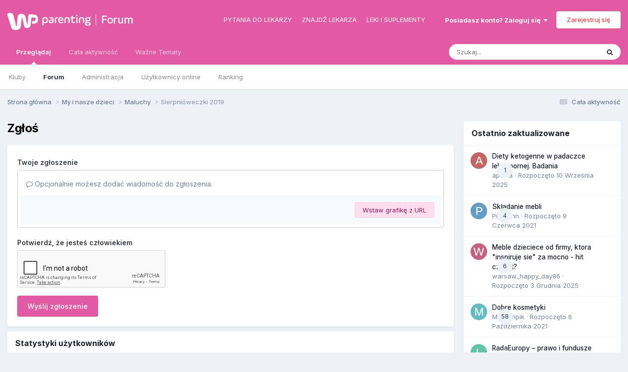

--- FILE ---
content_type: text/html;charset=UTF-8
request_url: https://forum.parenting.pl/topic/4391672-sierpnioweczki-2019/?do=reportComment&comment=4545094
body_size: 20366
content:
<!DOCTYPE html>
<html lang="en-ZW" dir="ltr">
	<head>
		<meta charset="utf-8">
		
<script> 
	var wp_fb_id = '933316406876601';
	var wp_gtm_id = 'GTM-TBF478J'; 
	var gemius_category = "styl-zycia/dzieci-rodzina";
</script>
        
        


	<title>Sierpnióweczki 2019 - Maluchy - Forum</title>

		
		
		
		


	<meta name="viewport" content="width=device-width, initial-scale=1">


	
	


	<meta name="twitter:card" content="summary" />



	
		
			
				
					<meta name="robots" content="noindex">
				
			
		
	

	
		
			
				
					<meta property="og:site_name" content="Forum">
				
			
		
	

	
		
			
				
					<meta property="og:locale" content="en_ZW">
				
			
		
	


	
		<link as="style" rel="preload" href="https://forum.parenting.pl/applications/core/interface/ckeditor/ckeditor/skins/ips/editor.css?t=N3BC" />
	




<link rel="manifest" href="https://forum.parenting.pl/manifest.webmanifest/">
<meta name="msapplication-config" content="https://forum.parenting.pl/browserconfig.xml/">
<meta name="msapplication-starturl" content="/">
<meta name="application-name" content="Forum">
<meta name="apple-mobile-web-app-title" content="Forum">

	<meta name="theme-color" content="#e15aa3">










<link rel="preload" href="//forum.parenting.pl/applications/core/interface/font/fontawesome-webfont.woff2?v=4.7.0" as="font" crossorigin="anonymous">
		


	<link rel="preconnect" href="https://fonts.googleapis.com">
	<link rel="preconnect" href="https://fonts.gstatic.com" crossorigin>
	
		<link href="https://fonts.googleapis.com/css2?family=Inter:wght@300;400;500;600;700&display=swap" rel="stylesheet">
	



	<link rel='stylesheet' href='//parenting-forum.wpcdn.pl/css_built_3/341e4a57816af3ba440d891ca87450ff_framework.css.gz?v=06d05491b51750851435' media='all'>

	<link rel='stylesheet' href='//parenting-forum.wpcdn.pl/css_built_3/05e81b71abe4f22d6eb8d1a929494829_responsive.css.gz?v=06d05491b51750851435' media='all'>

	<link rel='stylesheet' href='//parenting-forum.wpcdn.pl/css_built_3/20446cf2d164adcc029377cb04d43d17_flags.css.gz?v=06d05491b51750851435' media='all'>

	<link rel='stylesheet' href='//parenting-forum.wpcdn.pl/css_built_3/90eb5adf50a8c640f633d47fd7eb1778_core.css.gz?v=06d05491b51750851435' media='all'>

	<link rel='stylesheet' href='//parenting-forum.wpcdn.pl/css_built_3/5a0da001ccc2200dc5625c3f3934497d_core_responsive.css.gz?v=06d05491b51750851435' media='all'>

	<link rel='stylesheet' href='//parenting-forum.wpcdn.pl/css_built_3/62e269ced0fdab7e30e026f1d30ae516_forums.css.gz?v=06d05491b51750851435' media='all'>

	<link rel='stylesheet' href='//parenting-forum.wpcdn.pl/css_built_3/76e62c573090645fb99a15a363d8620e_forums_responsive.css.gz?v=06d05491b51750851435' media='all'>





<link rel='stylesheet' href='//parenting-forum.wpcdn.pl/css_built_3/258adbb6e4f3e83cd3b355f84e3fa002_custom.css.gz?v=06d05491b51750851435' media='all'>




		
		

	
	<link rel='shortcut icon' href='//parenting-forum.wpcdn.pl/monthly_2019_12/favicon.ico' type="image/x-icon">

		
<!-- Google Tag Manager -->
<script>(function(w,d,s,l,i){w[l]=w[l]||[];w[l].push({'gtm.start':
new Date().getTime(),event:'gtm.js'});var f=d.getElementsByTagName(s)[0],
j=d.createElement(s),dl=l!='dataLayer'?'&l='+l:'';j.async=true;j.src=
'https://www.googletagmanager.com/gtm.js?id='+i+dl;f.parentNode.insertBefore(j,f);
})(window,document,'script','dataLayer','GTM-K9S5XDZ');</script>
<!-- End Google Tag Manager -->
	<script type="text/javascript">
	var WP = [];
	
	
		var rekid = "235825";
		var wp_sn = "nwm_parenting";
		var wp_mobile = 0;
		var wp_pp_gemius_identifier = "B706SCuLk0ihAowxm431HsdR7DSwJGynRnkJtI1q5Mb.H7";
		
			var wp_dot_addparams = {"ctype":"forumthread"};
		
	
</script>


	<script type="text/javascript" src="https://std.wpcdn.pl/adv/config/inline/desktop-parenting.pl.js"></script>



<script src="https://std.wpcdn.pl/wpjslib/wpjslib-sgap.js" id="wpjslib" crossorigin nomodule></script>
<script defer crossorigin type="module" src="https://std.wpcdn.pl/wpjslib6/wpjslib-sgap.js" id="wpjslib6"></script>
<script type="text/javascript">WP.push(function() {WP.gaf.loadAndRunBunch(rekid)});</script></head>
	<body class="ipsApp ipsApp_front ipsJS_none ipsClearfix" data-controller="core.front.core.app"  data-message=""  data-pageapp="forums" data-pagelocation="front" data-pagemodule="forums" data-pagecontroller="topic" data-pageid="4391672"   >     
		
<!-- Google Tag Manager (noscript) -->
<noscript><iframe src="https://www.googletagmanager.com/ns.html?id=GTM-K9S5XDZ"
height="0" width="0" style="display:none;visibility:hidden"></iframe></noscript>
<!-- End Google Tag Manager (noscript) -->
		
        

        

		<a href="#ipsLayout_mainArea" class="ipsHide" title="Przejdź do głównej zawartości tej strony" accesskey="m">Skocz do zawartości</a>
		





		

	
	<div c1550051424697eb132827e2></div>
	<script type="text/javascript">
		(function() {
			var slot = document.querySelector("[c1550051424697eb132827e2]");
			WP.push(function() {WP.gaf.registerSlot(6, slot)});
		}());
	</script>
	
	<div c626440284697eb132827e9></div>
	<script type="text/javascript">
		(function() {
			var slot = document.querySelector("[c626440284697eb132827e9]");
			WP.push(function() {WP.gaf.registerSlot(10, slot)});
		}());
	</script>
<div id="ipsLayout_header" class="ipsClearfix">
			<header>
				<div class="ipsLayout_container">
					

<a href='https://parenting.pl' id='elLogo' class="abcLogo" accesskey='1'><img src="//parenting-forum.wpcdn.pl/set_resources_3/f132dac71c712d00896a0f5ac4506b38_logo.svg" alt='Forum'></a><a href='https://forum.parenting.pl' id='elSiteTitle' class="abcSiteTitle">Forum</a>

					
<ul class="abcHeadLinks ipsResponsive_showDesktop">
<li class="abcHeadLinks__item"><a href="https://portal.abczdrowie.pl/pytania-do-specjalistow" class="abcHeadLinks__link" title="" ga-on="click" ga-event-category="header" ga-event-action="top_links" ga-event-label="https://portal.abczdrowie.pl/pytania-do-specjalistow">Pytania do lekarzy</a></li>
<li class="abcHeadLinks__item"><a href="//ranking.abczdrowie.pl" class="abcHeadLinks__link" title="" ga-on="click" ga-event-category="header" ga-event-action="top_links" ga-event-label="//ranking.abczdrowie.pl">Znajdź lekarza</a></li>
<li class="abcHeadLinks__item"><a href="//leki.abczdrowie.pl" class="abcHeadLinks__link" title="" ga-on="click" ga-event-category="header" ga-event-action="top_links" ga-event-label="//leki.abczdrowie.pl">Leki i suplementy</a></li>
</ul>
					
						

	<ul id='elUserNav' class='ipsList_inline cSignedOut ipsResponsive_showDesktop'>
		
        
		
        
        
            
            <li id='elSignInLink'>
                <a href='https://forum.parenting.pl/login/' data-ipsMenu-closeOnClick="false" data-ipsMenu id='elUserSignIn'>
                    Posiadasz konto? Zaloguj się &nbsp;<i class='fa fa-caret-down'></i>
                </a>
                
<div id='elUserSignIn_menu' class='ipsMenu ipsMenu_auto ipsHide'>
	<form accept-charset='utf-8' method='post' action='https://forum.parenting.pl/login/'>
		<input type="hidden" name="csrfKey" value="0af836ceae064feac11aeaeb60ec1de5">
		<input type="hidden" name="ref" value="aHR0cHM6Ly9mb3J1bS5wYXJlbnRpbmcucGwvdG9waWMvNDM5MTY3Mi1zaWVycG5pb3dlY3praS0yMDE5Lz9kbz1yZXBvcnRDb21tZW50JmNvbW1lbnQ9NDU0NTA5NA==">
		<div data-role="loginForm">
			
			
			
				
<div class="ipsPad ipsForm ipsForm_vertical">
	<h4 class="ipsType_sectionHead">Zaloguj się</h4>
	<br><br>
	<ul class='ipsList_reset'>
		<li class="ipsFieldRow ipsFieldRow_noLabel ipsFieldRow_fullWidth">
			
			
				<input type="email" placeholder="Adres email" name="auth" autocomplete="email">
			
		</li>
		<li class="ipsFieldRow ipsFieldRow_noLabel ipsFieldRow_fullWidth">
			<input type="password" placeholder="Hasło" name="password" autocomplete="current-password">
		</li>
		<li class="ipsFieldRow ipsFieldRow_checkbox ipsClearfix">
			<span class="ipsCustomInput">
				<input type="checkbox" name="remember_me" id="remember_me_checkbox" value="1" checked aria-checked="true">
				<span></span>
			</span>
			<div class="ipsFieldRow_content">
				<label class="ipsFieldRow_label" for="remember_me_checkbox">Zapamiętaj mnie</label>
				<span class="ipsFieldRow_desc">Niezalecane na współdzielonych komputerach</span>
			</div>
		</li>
		<li class="ipsFieldRow ipsFieldRow_fullWidth">
			<button type="submit" name="_processLogin" value="usernamepassword" class="ipsButton ipsButton_primary ipsButton_small" id="elSignIn_submit">Zaloguj się</button>
			
				<p class="ipsType_right ipsType_small">
					
						<a href='https://forum.parenting.pl/lostpassword/' data-ipsDialog data-ipsDialog-title='Nie pamiętasz hasła?'>
					
					Nie pamiętasz hasła?</a>
				</p>
			
		</li>
	</ul>
</div>
			
		</div>
	</form>
</div>
            </li>
            
        
		
			<li>
				
					<a href='https://forum.parenting.pl/register/'  id='elRegisterButton' class='ipsButton ipsButton_normal ipsButton_primary'>Zarejestruj się</a>
				
			</li>
		
	</ul>

						
<ul class='ipsMobileHamburger ipsList_reset ipsResponsive_hideDesktop'>
	<li data-ipsDrawer data-ipsDrawer-drawerElem='#elMobileDrawer'>
		<a href='#'>
			
			
				
			
			
			
			<i class='fa fa-navicon'></i>
		</a>
	</li>
</ul>
					
				</div>
			</header>
			

	<nav data-controller='core.front.core.navBar' class=' ipsResponsive_showDesktop'>
		<div class='ipsNavBar_primary ipsLayout_container '>
			<ul data-role="primaryNavBar" class='ipsClearfix'>
				


	
		
		
			
		
		<li class='ipsNavBar_active' data-active id='elNavSecondary_1' data-role="navBarItem" data-navApp="core" data-navExt="CustomItem">
			
			
				<a href="https://forum.parenting.pl"  data-navItem-id="1" data-navDefault>
					Przeglądaj<span class='ipsNavBar_active__identifier'></span>
				</a>
			
			
				<ul class='ipsNavBar_secondary ' data-role='secondaryNavBar'>
					


	
		
		
		<li  id='elNavSecondary_3' data-role="navBarItem" data-navApp="core" data-navExt="Clubs">
			
			
				<a href="https://forum.parenting.pl/clubs/"  data-navItem-id="3" >
					Kluby<span class='ipsNavBar_active__identifier'></span>
				</a>
			
			
		</li>
	
	

	
		
		
			
		
		<li class='ipsNavBar_active' data-active id='elNavSecondary_10' data-role="navBarItem" data-navApp="forums" data-navExt="Forums">
			
			
				<a href="https://forum.parenting.pl"  data-navItem-id="10" data-navDefault>
					Forum<span class='ipsNavBar_active__identifier'></span>
				</a>
			
			
		</li>
	
	

	
		
		
		<li  id='elNavSecondary_12' data-role="navBarItem" data-navApp="core" data-navExt="StaffDirectory">
			
			
				<a href="https://forum.parenting.pl/staff/"  data-navItem-id="12" >
					Administracja<span class='ipsNavBar_active__identifier'></span>
				</a>
			
			
		</li>
	
	

	
		
		
		<li  id='elNavSecondary_13' data-role="navBarItem" data-navApp="core" data-navExt="OnlineUsers">
			
			
				<a href="https://forum.parenting.pl/online/"  data-navItem-id="13" >
					Użytkownicy online<span class='ipsNavBar_active__identifier'></span>
				</a>
			
			
		</li>
	
	

	
		
		
		<li  id='elNavSecondary_14' data-role="navBarItem" data-navApp="core" data-navExt="Leaderboard">
			
			
				<a href="https://forum.parenting.pl/leaderboard/"  data-navItem-id="14" >
					Ranking<span class='ipsNavBar_active__identifier'></span>
				</a>
			
			
		</li>
	
	

					<li class='ipsHide' id='elNavigationMore_1' data-role='navMore'>
						<a href='#' data-ipsMenu data-ipsMenu-appendTo='#elNavigationMore_1' id='elNavigationMore_1_dropdown'>Więcej <i class='fa fa-caret-down'></i></a>
						<ul class='ipsHide ipsMenu ipsMenu_auto' id='elNavigationMore_1_dropdown_menu' data-role='moreDropdown'></ul>
					</li>
				</ul>
			
		</li>
	
	

	
		
		
		<li  id='elNavSecondary_2' data-role="navBarItem" data-navApp="core" data-navExt="CustomItem">
			
			
				<a href="https://forum.parenting.pl/discover/"  data-navItem-id="2" >
					Cała aktywność<span class='ipsNavBar_active__identifier'></span>
				</a>
			
			
				<ul class='ipsNavBar_secondary ipsHide' data-role='secondaryNavBar'>
					


	
		
		
		<li  id='elNavSecondary_4' data-role="navBarItem" data-navApp="core" data-navExt="AllActivity">
			
			
				<a href="https://forum.parenting.pl/discover/"  data-navItem-id="4" >
					Cała aktywność<span class='ipsNavBar_active__identifier'></span>
				</a>
			
			
		</li>
	
	

	
	

	
	

	
	

	
		
		
		<li  id='elNavSecondary_8' data-role="navBarItem" data-navApp="core" data-navExt="Search">
			
			
				<a href="https://forum.parenting.pl/search/"  data-navItem-id="8" >
					Szukaj<span class='ipsNavBar_active__identifier'></span>
				</a>
			
			
		</li>
	
	

	
	

					<li class='ipsHide' id='elNavigationMore_2' data-role='navMore'>
						<a href='#' data-ipsMenu data-ipsMenu-appendTo='#elNavigationMore_2' id='elNavigationMore_2_dropdown'>Więcej <i class='fa fa-caret-down'></i></a>
						<ul class='ipsHide ipsMenu ipsMenu_auto' id='elNavigationMore_2_dropdown_menu' data-role='moreDropdown'></ul>
					</li>
				</ul>
			
		</li>
	
	

	
		
		
		<li  id='elNavSecondary_15' data-role="navBarItem" data-navApp="core" data-navExt="CustomItem">
			
			
				<a href="https://parenting.pl/tematy-miesiaca"  data-navItem-id="15" >
					Ważne Tematy <span class='ipsNavBar_active__identifier'></span>
				</a>
			
			
				<ul class='ipsNavBar_secondary ipsHide' data-role='secondaryNavBar'>
					


	
		
		
		<li  id='elNavSecondary_16' data-role="navBarItem" data-navApp="core" data-navExt="Menu">
			
			
				<a href="#" id="elNavigation_16" data-ipsMenu data-ipsMenu-appendTo='#elNavSecondary_15' data-ipsMenu-activeClass='ipsNavActive_menu' data-navItem-id="16" >
					Encyklopedia <i class="fa fa-caret-down"></i><span class='ipsNavBar_active__identifier'></span>
				</a>
				<ul id="elNavigation_16_menu" class="ipsMenu ipsMenu_auto ipsHide">
					

	
		
			<li class='ipsMenu_item' >
				<a href='https://parenting.pl/planowanie-ciazy' >
					PLANOWANIE CIĄŻY
				</a>
			</li>
		
	

	
		
			<li class='ipsMenu_item' >
				<a href='https://parenting.pl/ciaza' >
					CIĄŻA
				</a>
			</li>
		
	

	
		
			<li class='ipsMenu_item' >
				<a href='https://parenting.pl/porod' >
					PORÓD
				</a>
			</li>
		
	

	
		
			<li class='ipsMenu_item' >
				<a href='https://parenting.pl/niemowle' >
					NIEMOWLĘ
				</a>
			</li>
		
	

	
		
			<li class='ipsMenu_item' >
				<a href='https://parenting.pl/maluch' >
					MALUCH
				</a>
			</li>
		
	

	
		
			<li class='ipsMenu_item' >
				<a href='https://parenting.pl/przedszkolak' >
					PRZEDSZKOLAK
				</a>
			</li>
		
	

	
		
			<li class='ipsMenu_item' >
				<a href='https://parenting.pl/uczen' >
					UCZEŃ
				</a>
			</li>
		
	

	
		
			<li class='ipsMenu_item' >
				<a href='https://parenting.pl/kuchnia' >
					KUCHNIA
				</a>
			</li>
		
	

	
		
			<li class='ipsMenu_item' >
				<a href='https://parenting.pl/termin-porodu' >
					KALKULATORY
				</a>
			</li>
		
	

	
		
			<li class='ipsMenu_item' >
				<a href='https://parenting.pl/dom' >
					DOM
				</a>
			</li>
		
	

				</ul>
			
			
		</li>
	
	

	
		
		
		<li  id='elNavSecondary_17' data-role="navBarItem" data-navApp="core" data-navExt="Menu">
			
			
				<a href="#" id="elNavigation_17" data-ipsMenu data-ipsMenu-appendTo='#elNavSecondary_15' data-ipsMenu-activeClass='ipsNavActive_menu' data-navItem-id="17" >
					Forum <i class="fa fa-caret-down"></i><span class='ipsNavBar_active__identifier'></span>
				</a>
				<ul id="elNavigation_17_menu" class="ipsMenu ipsMenu_auto ipsHide">
					

	
		
			<li class='ipsMenu_item' >
				<a href='https://forum.parenting.pl/forum/2-w-oczekiwaniu-na-bociana/' >
					W oczekiwaniu na bociana
				</a>
			</li>
		
	

	
		
			<li class='ipsMenu_item' >
				<a href='https://forum.parenting.pl/forum/4-9-miesiecy-ciaza/' >
					Ciąża
				</a>
			</li>
		
	

	
		
			<li class='ipsMenu_item' >
				<a href='https://forum.parenting.pl/forum/6-szpitale/' >
					Szpitale
				</a>
			</li>
		
	

	
		
			<li class='ipsMenu_item' >
				<a href='https://forum.parenting.pl/forum/7-noworodki-i-niemowlaki/' >
					Noworodki i niemowlęta
				</a>
			</li>
		
	

	
		
			<li class='ipsMenu_item' >
				<a href='https://forum.parenting.pl/forum/8-maluchy/' >
					Maluchy
				</a>
			</li>
		
	

	
		
			<li class='ipsMenu_item' >
				<a href='https://forum.parenting.pl/forum/9-przedszkolaki/' >
					Przedszkolaki
				</a>
			</li>
		
	

	
		
			<li class='ipsMenu_item' >
				<a href='https://forum.parenting.pl/forum/10-uczniowie-nastolatki/' >
					Uczniowie
				</a>
			</li>
		
	

	
		
			<li class='ipsMenu_item' >
				<a href='https://forum.parenting.pl/forum/12-kacik-dla-mam/' >
					Kącik Mam
				</a>
			</li>
		
	

				</ul>
			
			
		</li>
	
	

					<li class='ipsHide' id='elNavigationMore_15' data-role='navMore'>
						<a href='#' data-ipsMenu data-ipsMenu-appendTo='#elNavigationMore_15' id='elNavigationMore_15_dropdown'>Więcej <i class='fa fa-caret-down'></i></a>
						<ul class='ipsHide ipsMenu ipsMenu_auto' id='elNavigationMore_15_dropdown_menu' data-role='moreDropdown'></ul>
					</li>
				</ul>
			
		</li>
	
	

				<li class='ipsHide' id='elNavigationMore' data-role='navMore'>
					<a href='#' data-ipsMenu data-ipsMenu-appendTo='#elNavigationMore' id='elNavigationMore_dropdown'>Więcej</a>
					<ul class='ipsNavBar_secondary ipsHide' data-role='secondaryNavBar'>
						<li class='ipsHide' id='elNavigationMore_more' data-role='navMore'>
							<a href='#' data-ipsMenu data-ipsMenu-appendTo='#elNavigationMore_more' id='elNavigationMore_more_dropdown'>Więcej <i class='fa fa-caret-down'></i></a>
							<ul class='ipsHide ipsMenu ipsMenu_auto' id='elNavigationMore_more_dropdown_menu' data-role='moreDropdown'></ul>
						</li>
					</ul>
				</li>
			</ul>
			

	<div id="elSearchWrapper">
		<div id='elSearch' data-controller="core.front.core.quickSearch">
			<form accept-charset='utf-8' action='//forum.parenting.pl/search/?do=quicksearch' method='post'>
                <input type='search' id='elSearchField' placeholder='Szukaj...' name='q' autocomplete='off' aria-label='Szukaj'>
                <details class='cSearchFilter'>
                    <summary class='cSearchFilter__text'></summary>
                    <ul class='cSearchFilter__menu'>
                        
                        <li><label><input type="radio" name="type" value="all"  checked><span class='cSearchFilter__menuText'>Wszędzie</span></label></li>
                        
                        
                            <li><label><input type="radio" name="type" value="core_statuses_status"><span class='cSearchFilter__menuText'>Aktualizacje statusu</span></label></li>
                        
                            <li><label><input type="radio" name="type" value="forums_topic"><span class='cSearchFilter__menuText'>Tematy</span></label></li>
                        
                            <li><label><input type="radio" name="type" value="core_members"><span class='cSearchFilter__menuText'>Użytkownicy</span></label></li>
                        
                    </ul>
                </details>
				<button class='cSearchSubmit' type="submit" aria-label='Szukaj'><i class="fa fa-search"></i></button>
			</form>
		</div>
	</div>

		</div>
	</nav>

			
<ul id='elMobileNav' class='ipsResponsive_hideDesktop' data-controller='core.front.core.mobileNav'>
	
		
			
			
				
				
			
				
					<li id='elMobileBreadcrumb'>
						<a href='https://forum.parenting.pl/forum/8-maluchy/'>
							<span>Maluchy</span>
						</a>
					</li>
				
				
			
				
				
			
		
	
	
	
	<li >
		<a data-action="defaultStream" href='https://forum.parenting.pl/discover/'><i class="fa fa-newspaper-o" aria-hidden="true"></i></a>
	</li>

	

	
		<li class='ipsJS_show'>
			<a href='https://forum.parenting.pl/search/'><i class='fa fa-search'></i></a>
		</li>
	
</ul>
		</div>

	
	<div c1990271403697eb13286b29></div>
	<script type="text/javascript">
		(function() {
			var slot = document.querySelector("[c1990271403697eb13286b29]");
			WP.push(function() {WP.gaf.registerSlot(3, slot)});
		}());
	</script>

		<main id="ipsLayout_body" class="ipsLayout_container">
			<div id="ipsLayout_contentArea">
				<div id="ipsLayout_contentWrapper">
					
<nav class='ipsBreadcrumb ipsBreadcrumb_top ipsFaded_withHover'>
	

	<ul class='ipsList_inline ipsPos_right'>
		
		<li >
			<a data-action="defaultStream" class='ipsType_light '  href='https://forum.parenting.pl/discover/'><i class="fa fa-newspaper-o" aria-hidden="true"></i> <span>Cała aktywność</span></a>
		</li>
		
	</ul>

	<ul data-role="breadcrumbList">
		<li>
			<a title="Strona główna" href='https://forum.parenting.pl/'>
				<span>Strona główna <i class='fa fa-angle-right'></i></span>
			</a>
		</li>
		
		
			<li>
				
					<a href='https://forum.parenting.pl/forum/5-my-i-nasze-dzieci/'>
						<span>My i nasze dzieci <i class='fa fa-angle-right' aria-hidden="true"></i></span>
					</a>
				
			</li>
		
			<li>
				
					<a href='https://forum.parenting.pl/forum/8-maluchy/'>
						<span>Maluchy <i class='fa fa-angle-right' aria-hidden="true"></i></span>
					</a>
				
			</li>
		
			<li>
				
					<a href='https://forum.parenting.pl/topic/4391672-sierpnioweczki-2019/'>
						<span>Sierpnióweczki 2019 </span>
					</a>
				
			</li>
		
	</ul>
</nav>
					
					<div id="ipsLayout_mainArea">
						
						
						
						

	




						


<div class='ipsPageHeader sm:ipsPadding:half ipsClearfix ipsMargin_bottom sm:ipsMargin_bottom:half'>
	<h1 class='ipsType_pageTitle'>Zgłoś</h1>
	
</div>
<div class="ipsLayout_contentSection ipsBox ipsPad">
	
<form action="https://forum.parenting.pl/topic/4391672-sierpnioweczki-2019/?do=reportComment&amp;comment=4545094" method="post" accept-charset='utf-8' enctype="multipart/form-data" data-ipsForm class="ipsForm ipsForm_vertical"  >
	<input type="hidden" name="_submitted" value="1">
	
		
			<input type="hidden" name="csrfKey" value="0af836ceae064feac11aeaeb60ec1de5">
		
	
		
			<input type="hidden" name="captcha_field" value="1">
		
	
	
		<input type="hidden" name="MAX_FILE_SIZE" value="32505856">
		<input type="hidden" name="plupload" value="86103b97957c5928d5aa483fdf57a64c">
	
	
	
		
					<ul class='ipsForm'>
						
<li class='ipsFieldRow ipsClearfix  ' id="_report_message">
	
		
			<label class='ipsFieldRow_label' for='report_message'>
				<span>Twoje zgłoszenie</span> 
			</label>
		
		<div class='ipsFieldRow_content' >
			
			

		<div class='ipsComposeArea_editor' data-role="editor">
			

<div class='ipsType_normal ipsType_richText ipsType_break' data-ipsEditor data-ipsEditor-controller="https://forum.parenting.pl/index.php?app=core&amp;module=system&amp;controller=editor" data-ipsEditor-minimized data-ipsEditor-toolbars='{&quot;desktop&quot;:[{&quot;name&quot;:&quot;row1&quot;,&quot;items&quot;:[&quot;Bold&quot;,&quot;Italic&quot;,&quot;Underline&quot;,&quot;Strike&quot;,&quot;-&quot;,&quot;ipsLink&quot;,&quot;Ipsquote&quot;,&quot;ipsCode&quot;,&quot;ipsEmoticon&quot;,&quot;-&quot;,&quot;BulletedList&quot;,&quot;NumberedList&quot;,&quot;-&quot;,&quot;JustifyLeft&quot;,&quot;JustifyCenter&quot;,&quot;JustifyRight&quot;,&quot;-&quot;,&quot;TextColor&quot;,&quot;FontSize&quot;,&quot;-&quot;,&quot;ipsPreview&quot;]},&quot;\/&quot;],&quot;tablet&quot;:[{&quot;name&quot;:&quot;row1&quot;,&quot;items&quot;:[&quot;Bold&quot;,&quot;Italic&quot;,&quot;Underline&quot;,&quot;-&quot;,&quot;ipsLink&quot;,&quot;Ipsquote&quot;,&quot;ipsEmoticon&quot;,&quot;-&quot;,&quot;BulletedList&quot;,&quot;NumberedList&quot;,&quot;-&quot;,&quot;ipsPreview&quot;]},&quot;\/&quot;],&quot;phone&quot;:[{&quot;name&quot;:&quot;row1&quot;,&quot;items&quot;:[&quot;Bold&quot;,&quot;Italic&quot;,&quot;Underline&quot;,&quot;-&quot;,&quot;ipsEmoticon&quot;,&quot;-&quot;,&quot;ipsLink&quot;,&quot;-&quot;,&quot;ipsPreview&quot;]},&quot;\/&quot;]}' data-ipsEditor-extraPlugins='' data-ipsEditor-postKey="42baeec4396b37b2bbf87a79c9070416" data-ipsEditor-autoSaveKey="report-forums-forums-4391672-4545094"  data-ipsEditor-skin="ips" data-ipsEditor-name="report_message" data-ipsEditor-pasteBehaviour='rich'  data-ipsEditor-ipsPlugins="ipsautolink,ipsautosave,ipsctrlenter,ipscode,ipscontextmenu,ipsemoticon,ipsimage,ipslink,ipsmentions,ipspage,ipspaste,ipsquote,ipsspoiler,ipsautogrow,ipssource,removeformat,ipspreview" >
    <div data-role='editorComposer'>
		<noscript>
			<textarea name="report_message_noscript" rows="15"></textarea>
		</noscript>
		<div class="ipsHide norewrite" data-role="mainEditorArea">
			<textarea name="report_message" data-role='contentEditor' class="ipsHide" tabindex='1'></textarea>
		</div>
		
			<div class='ipsComposeArea_dummy ipsJS_show' tabindex='1'><i class='fa fa-comment-o'></i> Opcjonalnie możesz dodać wiadomość do zgłoszenia.</div>
		
		<div class="ipsHide ipsComposeArea_editorPaste" data-role="pasteMessage">
			<p class='ipsType_reset ipsPad_half'>
				
					<a class="ipsPos_right ipsType_normal ipsCursor_pointer ipsComposeArea_editorPasteSwitch" data-action="keepPasteFormatting" title='Zachowaj formatowanie' data-ipsTooltip>&times;</a>
					<i class="fa fa-info-circle"></i>&nbsp; Wklejono zawartość z formatowaniem. &nbsp;&nbsp;<a class='ipsCursor_pointer' data-action="removePasteFormatting">Usuń formatowanie</a>
				
			</p>
		</div>
		<div class="ipsHide ipsComposeArea_editorPaste" data-role="emoticonMessage">
			<p class='ipsType_reset ipsPad_half'>
				<i class="fa fa-info-circle"></i>&nbsp; Dozwolonych jest tylko 75 emoji.
			</p>
		</div>
		<div class="ipsHide ipsComposeArea_editorPaste" data-role="embedMessage">
			<p class='ipsType_reset ipsPad_half'>
				<a class="ipsPos_right ipsType_normal ipsCursor_pointer ipsComposeArea_editorPasteSwitch" data-action="keepEmbeddedMedia" title='Zachowaj osadzoną zawartość' data-ipsTooltip>&times;</a>
				<i class="fa fa-info-circle"></i>&nbsp; Odnośnik został automatycznie osadzony. &nbsp;&nbsp;<a class='ipsCursor_pointer' data-action="removeEmbeddedMedia">Przywróć wyświetlanie jako odnośnik</a>
			</p>
		</div>
		<div class="ipsHide ipsComposeArea_editorPaste" data-role="embedFailMessage">
			<p class='ipsType_reset ipsPad_half'>
			</p>
		</div>
		<div class="ipsHide ipsComposeArea_editorPaste" data-role="autoSaveRestoreMessage">
			<p class='ipsType_reset ipsPad_half'>
				<a class="ipsPos_right ipsType_normal ipsCursor_pointer ipsComposeArea_editorPasteSwitch" data-action="keepRestoredContents" title='Zachowaj przywróconą zawartość' data-ipsTooltip>&times;</a>
				<i class="fa fa-info-circle"></i>&nbsp; Przywrócono poprzednią zawartość. &nbsp;&nbsp;<a class='ipsCursor_pointer' data-action="clearEditorContents">Wyczyść edytor</a>
			</p>
		</div>
		<div class="ipsHide ipsComposeArea_editorPaste" data-role="imageMessage">
			<p class='ipsType_reset ipsPad_half'>
				<a class="ipsPos_right ipsType_normal ipsCursor_pointer ipsComposeArea_editorPasteSwitch" data-action="removeImageMessage">&times;</a>
				<i class="fa fa-info-circle"></i>&nbsp; Nie możesz bezpośrednio wkleić grafiki. Dodaj lub załącz grafiki z adresu URL.
			</p>
		</div>
		
	<div data-ipsEditor-toolList class="ipsAreaBackground_light ipsClearfix">
		<div data-role='attachmentArea'>
			<div class="ipsComposeArea_dropZone ipsComposeArea_dropZoneSmall ipsClearfix ipsClearfix" id='elEditorDrop_report_message'>
				<div>
					<ul class='ipsList_inline ipsClearfix'>
						
						
						<div>
							<ul class='ipsList_inline ipsClearfix'>
								<li class='ipsPos_right'>
									<a class="ipsButton ipsButton_veryLight ipsButton_verySmall" href='#' data-ipsDialog data-ipsDialog-forceReload data-ipsDialog-title='Wstaw grafikę z URL' data-ipsDialog-url="https://forum.parenting.pl/index.php?app=core&amp;module=system&amp;controller=editor&amp;do=link&amp;image=1&amp;postKey=42baeec4396b37b2bbf87a79c9070416&amp;editorId=report_message&amp;csrfKey=0af836ceae064feac11aeaeb60ec1de5">Wstaw grafikę z URL</a></li>
								</li>
							</ul>
						</div>
						
					</ul>
				</div>
			</div>		
		</div>
	</div>
	</div>
	<div data-role='editorPreview' class='ipsHide'>
		<div class='ipsAreaBackground_light ipsPad_half' data-role='previewToolbar'>
			<a href='#' class='ipsPos_right' data-action='closePreview' title='Powróć do trybu edycji' data-ipsTooltip>&times;</a>
			<ul class='ipsButton_split'>
				<li data-action='resizePreview' data-size='desktop'><a href='#' title='Widok na pulpicie (przybliżona wielkość)' data-ipsTooltip class='ipsButton ipsButton_verySmall ipsButton_primary'>Komputer</a></li>
				<li data-action='resizePreview' data-size='tablet'><a href='#' title='Widok na tablecie (przybliżona wielkość)' data-ipsTooltip class='ipsButton ipsButton_verySmall ipsButton_light'>Tablet</a></li>
				<li data-action='resizePreview' data-size='phone'><a href='#' title='Widok na telefonie (przybliżona wielkość)' data-ipsTooltip class='ipsButton ipsButton_verySmall ipsButton_light'>Smartfon</a></li>
			</ul>
		</div>
		<div data-role='previewContainer' class='ipsAreaBackground ipsType_center'></div>
	</div>
</div>
		</div>

			
			
			
			
		</div>
	
</li>
<li class='ipsFieldRow ipsClearfix  ' id="_captcha_field">
	
		
			<label class='ipsFieldRow_label' for='captcha_field'>
				<span>Potwierdź, że jesteś człowiekiem</span> 
			</label>
		
		<div class='ipsFieldRow_content' >
			
			
<div data-ipsCaptcha data-ipsCaptcha-service='recaptcha2' data-ipsCaptcha-key="6LfosVkUAAAAAImVL_NsgHwhAyuvDYZlc330W6xU" data-ipsCaptcha-lang="en_ZW" data-ipsCaptcha-theme="light">
	<noscript>
	  <div style="width: 302px; height: 352px;">
	    <div style="width: 302px; height: 352px; position: relative;">
	      <div style="width: 302px; height: 352px; position: absolute;">
	        <iframe src="https://www.google.com/recaptcha/api/fallback?k=6LfosVkUAAAAAImVL_NsgHwhAyuvDYZlc330W6xU" style="width: 302px; height:352px; border-style: none;">
	        </iframe>
	      </div>
	      <div style="width: 250px; height: 80px; position: absolute; border-style: none; bottom: 21px; left: 25px; margin: 0px; padding: 0px; right: 25px;">
	        <textarea id="g-recaptcha-response" name="g-recaptcha-response" class="g-recaptcha-response" style="width: 250px; height: 80px; border: 1px solid #c1c1c1; margin: 0px; padding: 0px; resize: none;"></textarea>
	      </div>
	    </div>
	  </div>
	</noscript>
</div>
			
			
			
			
		</div>
	
</li>
						<li class='ipsFieldRow'>
							<div class='ipsFieldRow_content'>
								

	<button type="submit" class="ipsButton ipsButton_primary" tabindex="2" accesskey="s"  role="button">Wyślij zgłoszenie</button>

							</div>
						</li>
					</ul>
		
	
</form>
</div>
						


	<div class='cWidgetContainer '  data-role='widgetReceiver' data-orientation='horizontal' data-widgetArea='footer'>
		<ul class='ipsList_reset'>
			
				
					
					<li class='ipsWidget ipsWidget_horizontal ipsBox  ' data-blockID='app_core_stats_ov2vkddte' data-blockConfig="true" data-blockTitle="Statystyki użytkowników" data-blockErrorMessage="Ten blok nie może zostać wyświetlony. Może być to spowodowane tym, że trzeba go najpierw skonfigurować lub nie może zostać wyświetlony na tej określonej stronie lub zostanie wyświetlony po przeładowaniu strony."  data-controller='core.front.widgets.block'>
<h3 class='ipsType_reset ipsWidget_title'>Statystyki użytkowników</h3>
<div class='ipsWidget_inner'>
	
		<div class='ipsFlex ipsFlex-ai:center ipsFlex-jc:between sm:ipsFlex-fd:column sm:ipsFlex-ai:stretch ipsPadding ipsWidget_stats'>
			<div class='ipsFlex-flex:11 ipsFlex ipsFlex-ai:center ipsFlex-jc:around'>
				<div class='ipsType_center'>
					<span class='ipsType_large ipsWidget_statsCount'>32,095</span><br>
					<span class='ipsType_light ipsType_medium'>Użytkowników</span>
				</div>
				<div class='ipsType_center'>
					<span class='ipsType_large ipsWidget_statsCount' data-ipsTooltip title='06/01/2026 05:09 '>4,489</span><br>
					<span class='ipsType_light ipsType_medium'>Najwięcej online</span>
				</div>
			</div>
			
			<div class='ipsFlex-flex:01 ipsBorder_left ipsPadding_left ipsMargin_right:double sm:ipsMargin_right:none sm:ipsMargin_top sm:ipsBorder:none sm:ipsBorder_top sm:ipsPadding_top sm:ipsPadding_left:none sm:ipsFlex sm:ipsFlex-jc:center'>
				<div class='ipsPhotoPanel ipsPhotoPanel_mini cNewestMember'>
					


	<a href="https://forum.parenting.pl/profile/74635-amikka/" rel="nofollow" data-ipsHover data-ipsHover-width="370" data-ipsHover-target="https://forum.parenting.pl/profile/74635-amikka/?do=hovercard" class="ipsUserPhoto ipsUserPhoto_mini" title="Przejdź do profilu amikka">
		<img src='data:image/svg+xml,%3Csvg%20xmlns%3D%22http%3A%2F%2Fwww.w3.org%2F2000%2Fsvg%22%20viewBox%3D%220%200%201024%201024%22%20style%3D%22background%3A%2362b8c4%22%3E%3Cg%3E%3Ctext%20text-anchor%3D%22middle%22%20dy%3D%22.35em%22%20x%3D%22512%22%20y%3D%22512%22%20fill%3D%22%23ffffff%22%20font-size%3D%22700%22%20font-family%3D%22-apple-system%2C%20BlinkMacSystemFont%2C%20Roboto%2C%20Helvetica%2C%20Arial%2C%20sans-serif%22%3EA%3C%2Ftext%3E%3C%2Fg%3E%3C%2Fsvg%3E' alt='amikka' loading="lazy">
	</a>

					<div>
						<span class='ipsType_minorHeading'>Najnowszy użytkownik</span><br>
						<span class='ipsType_normal'>


<a href='https://forum.parenting.pl/profile/74635-amikka/' rel="nofollow" data-ipsHover data-ipsHover-width='370' data-ipsHover-target='https://forum.parenting.pl/profile/74635-amikka/?do=hovercard&amp;referrer=https%253A%252F%252Fforum.parenting.pl%252Ftopic%252F195956-kwietniowe-mamulce-2009%252F%253Fcomment%253D967834%2526do%253DreportComment' title="Przejdź do profilu amikka" class="ipsType_break">amikka</a></span><br>
						<span class='ipsType_small ipsType_light'>Rejestracja <time datetime='2026-01-29T20:32:18Z' title='29/01/2026 20:32 ' data-short='2 dn '>Czwartek o 20:32</time></span>
					</div>
				</div>
			</div>
			
		</div>
	
</div></li>
				
					
					<li class='ipsWidget ipsWidget_horizontal ipsBox  ' data-blockID='app_core_whosOnline_shijnunfx' data-blockConfig="true" data-blockTitle="Kto jest online?" data-blockErrorMessage="Ten blok nie może zostać wyświetlony. Może być to spowodowane tym, że trzeba go najpierw skonfigurować lub nie może zostać wyświetlony na tej określonej stronie lub zostanie wyświetlony po przeładowaniu strony."  data-controller='core.front.widgets.block'>
<div data-controller='core.front.core.onlineUsersWidget'>
    <h3 class='ipsType_reset ipsWidget_title'>
        <div class='ipsFlex ipsFlex-jc:between ipsFlex-fw:wrap ipsFlex-ai:center'>
            <span>
                Kto jest online?
                
                    &nbsp;&nbsp;<span class='ipsType_light ipsType_unbold ipsType_medium'><span data-memberCount="0">0 użytkowników</span>, 0 anonimowych, 478 gości</span>
                
            </span>
            <span class='ipsType_medium ipsType_light ipsType_unbold ipsType_blendLinks'><a href='https://forum.parenting.pl/online/'>(Zobacz pełną listę)</a></span>
        </div>
    </h3>
    <div class='ipsWidget_inner ipsPadding'>
        <ul class='ipsList_inline ipsList_csv ipsList_noSpacing ipsType_normal'>
            
                <li class='ipsType_reset ipsType_medium ipsType_light' data-noneOnline>Brak zarejestrowanych użytkowników online</li>
            
        </ul>
        
    </div>
</div></li>
				
					
					<li class='ipsWidget ipsWidget_horizontal ipsBox  ipsWidgetHide ipsHide ipsResponsive_block' data-blockID='app_core_clubs_gqv4mgwov' data-blockConfig="true" data-blockTitle="Kluby" data-blockErrorMessage="Ten blok nie może zostać wyświetlony. Może być to spowodowane tym, że trzeba go najpierw skonfigurować lub nie może zostać wyświetlony na tej określonej stronie lub zostanie wyświetlony po przeładowaniu strony."  data-controller='core.front.widgets.block'></li>
				
					
					<li class='ipsWidget ipsWidget_horizontal ipsBox  ipsResponsive_block' data-blockID='app_forums_topicFeed_lgmlxa2a1' data-blockConfig="true" data-blockTitle="Własny kanał tematów" data-blockErrorMessage="Ten blok nie może zostać wyświetlony. Może być to spowodowane tym, że trzeba go najpierw skonfigurować lub nie może zostać wyświetlony na tej określonej stronie lub zostanie wyświetlony po przeładowaniu strony."  data-controller='core.front.widgets.block'>

	<h3 class='ipsWidget_title ipsType_reset'>Najnowsze</h3>

	
		<div class='ipsWidget_inner'>
			<ul class='ipsDataList'>
				
					


<li class="ipsDataItem ipsDataItem_responsivePhoto   ">
	
	<div class='ipsDataItem_main'>
		<h4 class='ipsDataItem_title ipsContained_container'>
			
			
			
			<span class='ipsType_break ipsContained'>
				<a href='https://forum.parenting.pl/topic/4696508-radaeuropy-%E2%80%93-prawo-i-fundusze/' data-ipsHover data-ipsHover-target='https://forum.parenting.pl/topic/4696508-radaeuropy-%E2%80%93-prawo-i-fundusze/?preview=1' data-ipsHover-timeout='1.5' >
					
					RadaEuropy – prawo i fundusze
				</a>
			</span>
			
		</h4>
		
		<p class='ipsType_reset ipsType_medium ipsType_light'>
			Przez 


<a href='https://forum.parenting.pl/profile/74538-lalalenda3/' rel="nofollow" data-ipsHover data-ipsHover-width='370' data-ipsHover-target='https://forum.parenting.pl/profile/74538-lalalenda3/?do=hovercard&amp;referrer=https%253A%252F%252Fforum.parenting.pl%252Ftopic%252F192864-majowki-2008%252F%253Fdo%253DreportComment%2526comment%253D354569' title="Przejdź do profilu Lalalenda3" class="ipsType_break">Lalalenda3</a>,  <time datetime='2026-01-30T07:25:15Z' title='30/01/2026 07:25 ' data-short='1 dn '>Piątek o 07:25</time>
			
				w <a href="https://forum.parenting.pl/forum/25-ankiety-sondy/">Ankiety, sondy</a>
			
		</p>
		<ul class='ipsList_inline ipsClearfix ipsType_light'>
			
		</ul>
		
	</div>
	<ul class='ipsDataItem_stats'>
		
			
				<li >
					<span class='ipsDataItem_stats_number'>0</span>
					<span class='ipsDataItem_stats_type'> odpowiedzi</span>
				</li>
			
				<li >
					<span class='ipsDataItem_stats_number'>97</span>
					<span class='ipsDataItem_stats_type'> wyświetleń</span>
				</li>
			
		
	</ul>
	<ul class='ipsDataItem_lastPoster ipsDataItem_withPhoto'>
		<li>
			
				


	<a href="https://forum.parenting.pl/profile/74538-lalalenda3/" rel="nofollow" data-ipsHover data-ipsHover-width="370" data-ipsHover-target="https://forum.parenting.pl/profile/74538-lalalenda3/?do=hovercard" class="ipsUserPhoto ipsUserPhoto_tiny" title="Przejdź do profilu Lalalenda3">
		<img src='data:image/svg+xml,%3Csvg%20xmlns%3D%22http%3A%2F%2Fwww.w3.org%2F2000%2Fsvg%22%20viewBox%3D%220%200%201024%201024%22%20style%3D%22background%3A%2362c4a6%22%3E%3Cg%3E%3Ctext%20text-anchor%3D%22middle%22%20dy%3D%22.35em%22%20x%3D%22512%22%20y%3D%22512%22%20fill%3D%22%23ffffff%22%20font-size%3D%22700%22%20font-family%3D%22-apple-system%2C%20BlinkMacSystemFont%2C%20Roboto%2C%20Helvetica%2C%20Arial%2C%20sans-serif%22%3EL%3C%2Ftext%3E%3C%2Fg%3E%3C%2Fsvg%3E' alt='Lalalenda3' loading="lazy">
	</a>

			
		</li>
		<li>
			
				


<a href='https://forum.parenting.pl/profile/74538-lalalenda3/' rel="nofollow" data-ipsHover data-ipsHover-width='370' data-ipsHover-target='https://forum.parenting.pl/profile/74538-lalalenda3/?do=hovercard&amp;referrer=https%253A%252F%252Fforum.parenting.pl%252Ftopic%252F192864-majowki-2008%252F%253Fdo%253DreportComment%2526comment%253D354569' title="Przejdź do profilu Lalalenda3" class="ipsType_break">Lalalenda3</a>
			
		</li>
		<li class="ipsType_light">
			<a href='https://forum.parenting.pl/topic/4696508-radaeuropy-%E2%80%93-prawo-i-fundusze/' title='Przejdź do ostatniego wpisu' class='ipsType_blendLinks'>
				<time datetime='2026-01-30T07:25:15Z' title='30/01/2026 07:25 ' data-short='1 dn '>Piątek o 07:25</time>
			</a>
		</li>
	</ul>
	
</li>
				
					


<li class="ipsDataItem ipsDataItem_responsivePhoto   ">
	
	<div class='ipsDataItem_main'>
		<h4 class='ipsDataItem_title ipsContained_container'>
			
			
			
			<span class='ipsType_break ipsContained'>
				<a href='https://forum.parenting.pl/topic/4696507-wyjazd-na-ferie-w-zimy/' data-ipsHover data-ipsHover-target='https://forum.parenting.pl/topic/4696507-wyjazd-na-ferie-w-zimy/?preview=1' data-ipsHover-timeout='1.5' >
					
					Wyjazd na ferie w zimy
				</a>
			</span>
			
		</h4>
		
		<p class='ipsType_reset ipsType_medium ipsType_light'>
			Przez 


<a href='https://forum.parenting.pl/profile/74288-bravva/' rel="nofollow" data-ipsHover data-ipsHover-width='370' data-ipsHover-target='https://forum.parenting.pl/profile/74288-bravva/?do=hovercard&amp;referrer=https%253A%252F%252Fforum.parenting.pl%252Ftopic%252F192864-majowki-2008%252F%253Fdo%253DreportComment%2526comment%253D354569' title="Przejdź do profilu Bravva" class="ipsType_break">Bravva</a>,  <time datetime='2026-01-28T08:02:04Z' title='28/01/2026 08:02 ' data-short='3 dn '>Środa o 08:02</time>
			
				w <a href="https://forum.parenting.pl/forum/32-humor-i-hobby-oraz-gry-i-zabawy/">Humor i hobby oraz gry i zabawy</a>
			
		</p>
		<ul class='ipsList_inline ipsClearfix ipsType_light'>
			
		</ul>
		
	</div>
	<ul class='ipsDataItem_stats'>
		
			
				<li >
					<span class='ipsDataItem_stats_number'>1</span>
					<span class='ipsDataItem_stats_type'> odpowiedź</span>
				</li>
			
				<li >
					<span class='ipsDataItem_stats_number'>841</span>
					<span class='ipsDataItem_stats_type'> wyświetleń</span>
				</li>
			
		
	</ul>
	<ul class='ipsDataItem_lastPoster ipsDataItem_withPhoto'>
		<li>
			
				


	<a href="https://forum.parenting.pl/profile/74325-blueskye/" rel="nofollow" data-ipsHover data-ipsHover-width="370" data-ipsHover-target="https://forum.parenting.pl/profile/74325-blueskye/?do=hovercard" class="ipsUserPhoto ipsUserPhoto_tiny" title="Przejdź do profilu blueskye">
		<img src='data:image/svg+xml,%3Csvg%20xmlns%3D%22http%3A%2F%2Fwww.w3.org%2F2000%2Fsvg%22%20viewBox%3D%220%200%201024%201024%22%20style%3D%22background%3A%23c46264%22%3E%3Cg%3E%3Ctext%20text-anchor%3D%22middle%22%20dy%3D%22.35em%22%20x%3D%22512%22%20y%3D%22512%22%20fill%3D%22%23ffffff%22%20font-size%3D%22700%22%20font-family%3D%22-apple-system%2C%20BlinkMacSystemFont%2C%20Roboto%2C%20Helvetica%2C%20Arial%2C%20sans-serif%22%3EB%3C%2Ftext%3E%3C%2Fg%3E%3C%2Fsvg%3E' alt='blueskye' loading="lazy">
	</a>

			
		</li>
		<li>
			
				


<a href='https://forum.parenting.pl/profile/74325-blueskye/' rel="nofollow" data-ipsHover data-ipsHover-width='370' data-ipsHover-target='https://forum.parenting.pl/profile/74325-blueskye/?do=hovercard&amp;referrer=https%253A%252F%252Fforum.parenting.pl%252Ftopic%252F192864-majowki-2008%252F%253Fdo%253DreportComment%2526comment%253D354569' title="Przejdź do profilu blueskye" class="ipsType_break">blueskye</a>
			
		</li>
		<li class="ipsType_light">
			<a href='https://forum.parenting.pl/topic/4696507-wyjazd-na-ferie-w-zimy/' title='Przejdź do ostatniego wpisu' class='ipsType_blendLinks'>
				<time datetime='2026-01-28T08:50:53Z' title='28/01/2026 08:50 ' data-short='3 dn '>Środa o 08:50</time>
			</a>
		</li>
	</ul>
	
</li>
				
					


<li class="ipsDataItem ipsDataItem_responsivePhoto   ">
	
	<div class='ipsDataItem_main'>
		<h4 class='ipsDataItem_title ipsContained_container'>
			
			
			
			<span class='ipsType_break ipsContained'>
				<a href='https://forum.parenting.pl/topic/4696505-pomysl-na-prezent-dla-kreatywnej-dziewczynki/' data-ipsHover data-ipsHover-target='https://forum.parenting.pl/topic/4696505-pomysl-na-prezent-dla-kreatywnej-dziewczynki/?preview=1' data-ipsHover-timeout='1.5' >
					
					Pomysł na prezent dla kreatywnej dziewczynki
				</a>
			</span>
			
		</h4>
		
		<p class='ipsType_reset ipsType_medium ipsType_light'>
			Przez 


<a href='https://forum.parenting.pl/profile/74481-jamja/' rel="nofollow" data-ipsHover data-ipsHover-width='370' data-ipsHover-target='https://forum.parenting.pl/profile/74481-jamja/?do=hovercard&amp;referrer=https%253A%252F%252Fforum.parenting.pl%252Ftopic%252F192864-majowki-2008%252F%253Fdo%253DreportComment%2526comment%253D354569' title="Przejdź do profilu Jamja" class="ipsType_break">Jamja</a>,  <time datetime='2026-01-27T13:55:32Z' title='27/01/2026 13:55 ' data-short='4 dn '>Wtorek o 13:55</time>
			
				w <a href="https://forum.parenting.pl/forum/10-uczniowie-nastolatki/">Uczniowie, Nastolatki</a>
			
		</p>
		<ul class='ipsList_inline ipsClearfix ipsType_light'>
			
		</ul>
		
	</div>
	<ul class='ipsDataItem_stats'>
		
			
				<li >
					<span class='ipsDataItem_stats_number'>1</span>
					<span class='ipsDataItem_stats_type'> odpowiedź</span>
				</li>
			
				<li >
					<span class='ipsDataItem_stats_number'>972</span>
					<span class='ipsDataItem_stats_type'> wyświetleń</span>
				</li>
			
		
	</ul>
	<ul class='ipsDataItem_lastPoster ipsDataItem_withPhoto'>
		<li>
			
				


	<a href="https://forum.parenting.pl/profile/74288-bravva/" rel="nofollow" data-ipsHover data-ipsHover-width="370" data-ipsHover-target="https://forum.parenting.pl/profile/74288-bravva/?do=hovercard" class="ipsUserPhoto ipsUserPhoto_tiny" title="Przejdź do profilu Bravva">
		<img src='data:image/svg+xml,%3Csvg%20xmlns%3D%22http%3A%2F%2Fwww.w3.org%2F2000%2Fsvg%22%20viewBox%3D%220%200%201024%201024%22%20style%3D%22background%3A%23c46285%22%3E%3Cg%3E%3Ctext%20text-anchor%3D%22middle%22%20dy%3D%22.35em%22%20x%3D%22512%22%20y%3D%22512%22%20fill%3D%22%23ffffff%22%20font-size%3D%22700%22%20font-family%3D%22-apple-system%2C%20BlinkMacSystemFont%2C%20Roboto%2C%20Helvetica%2C%20Arial%2C%20sans-serif%22%3EB%3C%2Ftext%3E%3C%2Fg%3E%3C%2Fsvg%3E' alt='Bravva' loading="lazy">
	</a>

			
		</li>
		<li>
			
				


<a href='https://forum.parenting.pl/profile/74288-bravva/' rel="nofollow" data-ipsHover data-ipsHover-width='370' data-ipsHover-target='https://forum.parenting.pl/profile/74288-bravva/?do=hovercard&amp;referrer=https%253A%252F%252Fforum.parenting.pl%252Ftopic%252F192864-majowki-2008%252F%253Fdo%253DreportComment%2526comment%253D354569' title="Przejdź do profilu Bravva" class="ipsType_break">Bravva</a>
			
		</li>
		<li class="ipsType_light">
			<a href='https://forum.parenting.pl/topic/4696505-pomysl-na-prezent-dla-kreatywnej-dziewczynki/' title='Przejdź do ostatniego wpisu' class='ipsType_blendLinks'>
				<time datetime='2026-01-28T07:45:36Z' title='28/01/2026 07:45 ' data-short='3 dn '>Środa o 07:45</time>
			</a>
		</li>
	</ul>
	
</li>
				
					


<li class="ipsDataItem ipsDataItem_responsivePhoto   ">
	
	<div class='ipsDataItem_main'>
		<h4 class='ipsDataItem_title ipsContained_container'>
			
			
			
			<span class='ipsType_break ipsContained'>
				<a href='https://forum.parenting.pl/topic/4696503-depilacja-bikini/' data-ipsHover data-ipsHover-target='https://forum.parenting.pl/topic/4696503-depilacja-bikini/?preview=1' data-ipsHover-timeout='1.5' >
					
					Depilacja bikini
				</a>
			</span>
			
		</h4>
		
		<p class='ipsType_reset ipsType_medium ipsType_light'>
			Przez 


<a href='https://forum.parenting.pl/profile/74325-blueskye/' rel="nofollow" data-ipsHover data-ipsHover-width='370' data-ipsHover-target='https://forum.parenting.pl/profile/74325-blueskye/?do=hovercard&amp;referrer=https%253A%252F%252Fforum.parenting.pl%252Ftopic%252F192864-majowki-2008%252F%253Fdo%253DreportComment%2526comment%253D354569' title="Przejdź do profilu blueskye" class="ipsType_break">blueskye</a>,  <time datetime='2026-01-27T09:55:51Z' title='27/01/2026 09:55 ' data-short='4 dn '>Wtorek o 09:55</time>
			
				w <a href="https://forum.parenting.pl/forum/28-zdrowie-i-pielegnacja-oraz-dobra-forma/">Zdrowie i pielęgnacja oraz dobra forma</a>
			
		</p>
		<ul class='ipsList_inline ipsClearfix ipsType_light'>
			
		</ul>
		
	</div>
	<ul class='ipsDataItem_stats'>
		
			
				<li >
					<span class='ipsDataItem_stats_number'>1</span>
					<span class='ipsDataItem_stats_type'> odpowiedź</span>
				</li>
			
				<li >
					<span class='ipsDataItem_stats_number'>916</span>
					<span class='ipsDataItem_stats_type'> wyświetleń</span>
				</li>
			
		
	</ul>
	<ul class='ipsDataItem_lastPoster ipsDataItem_withPhoto'>
		<li>
			
				


	<a href="https://forum.parenting.pl/profile/74481-jamja/" rel="nofollow" data-ipsHover data-ipsHover-width="370" data-ipsHover-target="https://forum.parenting.pl/profile/74481-jamja/?do=hovercard" class="ipsUserPhoto ipsUserPhoto_tiny" title="Przejdź do profilu Jamja">
		<img src='data:image/svg+xml,%3Csvg%20xmlns%3D%22http%3A%2F%2Fwww.w3.org%2F2000%2Fsvg%22%20viewBox%3D%220%200%201024%201024%22%20style%3D%22background%3A%2362c47c%22%3E%3Cg%3E%3Ctext%20text-anchor%3D%22middle%22%20dy%3D%22.35em%22%20x%3D%22512%22%20y%3D%22512%22%20fill%3D%22%23ffffff%22%20font-size%3D%22700%22%20font-family%3D%22-apple-system%2C%20BlinkMacSystemFont%2C%20Roboto%2C%20Helvetica%2C%20Arial%2C%20sans-serif%22%3EJ%3C%2Ftext%3E%3C%2Fg%3E%3C%2Fsvg%3E' alt='Jamja' loading="lazy">
	</a>

			
		</li>
		<li>
			
				


<a href='https://forum.parenting.pl/profile/74481-jamja/' rel="nofollow" data-ipsHover data-ipsHover-width='370' data-ipsHover-target='https://forum.parenting.pl/profile/74481-jamja/?do=hovercard&amp;referrer=https%253A%252F%252Fforum.parenting.pl%252Ftopic%252F192864-majowki-2008%252F%253Fdo%253DreportComment%2526comment%253D354569' title="Przejdź do profilu Jamja" class="ipsType_break">Jamja</a>
			
		</li>
		<li class="ipsType_light">
			<a href='https://forum.parenting.pl/topic/4696503-depilacja-bikini/' title='Przejdź do ostatniego wpisu' class='ipsType_blendLinks'>
				<time datetime='2026-01-27T11:00:23Z' title='27/01/2026 11:00 ' data-short='4 dn '>Wtorek o 11:00</time>
			</a>
		</li>
	</ul>
	
</li>
				
					


<li class="ipsDataItem ipsDataItem_responsivePhoto   ">
	
	<div class='ipsDataItem_main'>
		<h4 class='ipsDataItem_title ipsContained_container'>
			
			
			
			<span class='ipsType_break ipsContained'>
				<a href='https://forum.parenting.pl/topic/4696502-w-co-zainwestowac-pieniadze/' data-ipsHover data-ipsHover-target='https://forum.parenting.pl/topic/4696502-w-co-zainwestowac-pieniadze/?preview=1' data-ipsHover-timeout='1.5' >
					
					W co zainwestować pieniądze?
				</a>
			</span>
			
		</h4>
		
		<p class='ipsType_reset ipsType_medium ipsType_light'>
			Przez 


<a href='https://forum.parenting.pl/profile/74481-jamja/' rel="nofollow" data-ipsHover data-ipsHover-width='370' data-ipsHover-target='https://forum.parenting.pl/profile/74481-jamja/?do=hovercard&amp;referrer=https%253A%252F%252Fforum.parenting.pl%252Ftopic%252F192864-majowki-2008%252F%253Fdo%253DreportComment%2526comment%253D354569' title="Przejdź do profilu Jamja" class="ipsType_break">Jamja</a>,  <time datetime='2026-01-26T10:58:34Z' title='26/01/2026 10:58 ' data-short='5 dn '>Poniedziałek o 10:58</time>
			
				w <a href="https://forum.parenting.pl/forum/128-zakupy-i-prezenty/">Zakupy i prezenty</a>
			
		</p>
		<ul class='ipsList_inline ipsClearfix ipsType_light'>
			
		</ul>
		
	</div>
	<ul class='ipsDataItem_stats'>
		
			
				<li >
					<span class='ipsDataItem_stats_number'>1</span>
					<span class='ipsDataItem_stats_type'> odpowiedź</span>
				</li>
			
				<li >
					<span class='ipsDataItem_stats_number'>109</span>
					<span class='ipsDataItem_stats_type'> wyświetleń</span>
				</li>
			
		
	</ul>
	<ul class='ipsDataItem_lastPoster ipsDataItem_withPhoto'>
		<li>
			
				


	<a href="https://forum.parenting.pl/profile/74325-blueskye/" rel="nofollow" data-ipsHover data-ipsHover-width="370" data-ipsHover-target="https://forum.parenting.pl/profile/74325-blueskye/?do=hovercard" class="ipsUserPhoto ipsUserPhoto_tiny" title="Przejdź do profilu blueskye">
		<img src='data:image/svg+xml,%3Csvg%20xmlns%3D%22http%3A%2F%2Fwww.w3.org%2F2000%2Fsvg%22%20viewBox%3D%220%200%201024%201024%22%20style%3D%22background%3A%23c46264%22%3E%3Cg%3E%3Ctext%20text-anchor%3D%22middle%22%20dy%3D%22.35em%22%20x%3D%22512%22%20y%3D%22512%22%20fill%3D%22%23ffffff%22%20font-size%3D%22700%22%20font-family%3D%22-apple-system%2C%20BlinkMacSystemFont%2C%20Roboto%2C%20Helvetica%2C%20Arial%2C%20sans-serif%22%3EB%3C%2Ftext%3E%3C%2Fg%3E%3C%2Fsvg%3E' alt='blueskye' loading="lazy">
	</a>

			
		</li>
		<li>
			
				


<a href='https://forum.parenting.pl/profile/74325-blueskye/' rel="nofollow" data-ipsHover data-ipsHover-width='370' data-ipsHover-target='https://forum.parenting.pl/profile/74325-blueskye/?do=hovercard&amp;referrer=https%253A%252F%252Fforum.parenting.pl%252Ftopic%252F192864-majowki-2008%252F%253Fdo%253DreportComment%2526comment%253D354569' title="Przejdź do profilu blueskye" class="ipsType_break">blueskye</a>
			
		</li>
		<li class="ipsType_light">
			<a href='https://forum.parenting.pl/topic/4696502-w-co-zainwestowac-pieniadze/' title='Przejdź do ostatniego wpisu' class='ipsType_blendLinks'>
				<time datetime='2026-01-26T11:53:09Z' title='26/01/2026 11:53 ' data-short='5 dn '>Poniedziałek o 11:53</time>
			</a>
		</li>
	</ul>
	
</li>
				
			</ul>
		</div>
	
</li>
				
					
					<li class='ipsWidget ipsWidget_horizontal ipsBox  ipsResponsive_block' data-blockID='app_forums_topicFeed_hc3cvfwan' data-blockConfig="true" data-blockTitle="Własny kanał tematów" data-blockErrorMessage="Ten blok nie może zostać wyświetlony. Może być to spowodowane tym, że trzeba go najpierw skonfigurować lub nie może zostać wyświetlony na tej określonej stronie lub zostanie wyświetlony po przeładowaniu strony."  data-controller='core.front.widgets.block'>

	<h3 class='ipsWidget_title ipsType_reset'>Najpopularniejsze</h3>

	
		<div class='ipsWidget_inner'>
			<ul class='ipsDataList'>
				
					


<li class="ipsDataItem ipsDataItem_responsivePhoto   ">
	
	<div class='ipsDataItem_main'>
		<h4 class='ipsDataItem_title ipsContained_container'>
			
			
			
			<span class='ipsType_break ipsContained'>
				<a href='https://forum.parenting.pl/topic/857-lipcowki-2007-zapraszam-serdecznie/' data-ipsHover data-ipsHover-target='https://forum.parenting.pl/topic/857-lipcowki-2007-zapraszam-serdecznie/?preview=1' data-ipsHover-timeout='1.5' >
					
					Lipcówki 2007 - zapraszam serdecznie :)
				</a>
			</span>
			
				

	<span class='ipsPagination ipsPagination_mini' id='elPagination_3539f8515885ad2d0c3aba746b36c296'>
		
			<span class='ipsPagination_page'><a href='https://forum.parenting.pl/topic/857-lipcowki-2007-zapraszam-serdecznie/#comments' data-ipsTooltip title='Przejdź do strony 1'>1</a></span>
		
			<span class='ipsPagination_page'><a href='https://forum.parenting.pl/topic/857-lipcowki-2007-zapraszam-serdecznie/page/2/#comments' data-ipsTooltip title='Przejdź do strony 2'>2</a></span>
		
			<span class='ipsPagination_page'><a href='https://forum.parenting.pl/topic/857-lipcowki-2007-zapraszam-serdecznie/page/3/#comments' data-ipsTooltip title='Przejdź do strony 3'>3</a></span>
		
			<span class='ipsPagination_page'><a href='https://forum.parenting.pl/topic/857-lipcowki-2007-zapraszam-serdecznie/page/4/#comments' data-ipsTooltip title='Przejdź do strony 4'>4</a></span>
		
		
			<span class='ipsPagination_last'><a href='https://forum.parenting.pl/topic/857-lipcowki-2007-zapraszam-serdecznie/page/3386/#comments' data-ipsTooltip title='Ostatnia strona'>3386 <i class='fa fa-caret-right'></i></a></span>
		
	</span>

			
		</h4>
		
		<p class='ipsType_reset ipsType_medium ipsType_light'>
			Przez 


<a href='https://forum.parenting.pl/profile/39-dziubala/' rel="nofollow" data-ipsHover data-ipsHover-width='370' data-ipsHover-target='https://forum.parenting.pl/profile/39-dziubala/?do=hovercard&amp;referrer=https%253A%252F%252Fforum.parenting.pl%252Ftopic%252F296676-o-ktorej-kladziecie-spac%252F%253Fcomment%253D325855%2526do%253DreportComment' title="Przejdź do profilu Dziubala" class="ipsType_break">Dziubala</a>,  <time datetime='2007-11-07T21:12:57Z' title='07/11/2007 21:12 ' data-short='18 l '>7 Listopada 2007</time>
			
				w <a href="https://forum.parenting.pl/forum/9-przedszkolaki/">Przedszkolaki</a>
			
		</p>
		<ul class='ipsList_inline ipsClearfix ipsType_light'>
			
		</ul>
		
	</div>
	<ul class='ipsDataItem_stats'>
		
			
				<li >
					<span class='ipsDataItem_stats_number'>84,629</span>
					<span class='ipsDataItem_stats_type'> odpowiedzi</span>
				</li>
			
				<li >
					<span class='ipsDataItem_stats_number'>1,890,952</span>
					<span class='ipsDataItem_stats_type'> wyświetleń</span>
				</li>
			
		
	</ul>
	<ul class='ipsDataItem_lastPoster ipsDataItem_withPhoto'>
		<li>
			
				


	<a href="https://forum.parenting.pl/profile/72036-pepejulian24/" rel="nofollow" data-ipsHover data-ipsHover-width="370" data-ipsHover-target="https://forum.parenting.pl/profile/72036-pepejulian24/?do=hovercard" class="ipsUserPhoto ipsUserPhoto_tiny" title="Przejdź do profilu PepeJulian24">
		<img src='data:image/svg+xml,%3Csvg%20xmlns%3D%22http%3A%2F%2Fwww.w3.org%2F2000%2Fsvg%22%20viewBox%3D%220%200%201024%201024%22%20style%3D%22background%3A%23c46462%22%3E%3Cg%3E%3Ctext%20text-anchor%3D%22middle%22%20dy%3D%22.35em%22%20x%3D%22512%22%20y%3D%22512%22%20fill%3D%22%23ffffff%22%20font-size%3D%22700%22%20font-family%3D%22-apple-system%2C%20BlinkMacSystemFont%2C%20Roboto%2C%20Helvetica%2C%20Arial%2C%20sans-serif%22%3EP%3C%2Ftext%3E%3C%2Fg%3E%3C%2Fsvg%3E' alt='PepeJulian24' loading="lazy">
	</a>

			
		</li>
		<li>
			
				


<a href='https://forum.parenting.pl/profile/72036-pepejulian24/' rel="nofollow" data-ipsHover data-ipsHover-width='370' data-ipsHover-target='https://forum.parenting.pl/profile/72036-pepejulian24/?do=hovercard&amp;referrer=https%253A%252F%252Fforum.parenting.pl%252Ftopic%252F296676-o-ktorej-kladziecie-spac%252F%253Fcomment%253D325855%2526do%253DreportComment' title="Przejdź do profilu PepeJulian24" class="ipsType_break">PepeJulian24</a>
			
		</li>
		<li class="ipsType_light">
			<a href='https://forum.parenting.pl/topic/857-lipcowki-2007-zapraszam-serdecznie/' title='Przejdź do ostatniego wpisu' class='ipsType_blendLinks'>
				<time datetime='2024-02-07T09:15:33Z' title='07/02/2024 09:15 ' data-short='1 r '>7 Lutego 2024</time>
			</a>
		</li>
	</ul>
	
</li>
				
					


<li class="ipsDataItem ipsDataItem_responsivePhoto   ">
	
	<div class='ipsDataItem_main'>
		<h4 class='ipsDataItem_title ipsContained_container'>
			
			
			
			<span class='ipsType_break ipsContained'>
				<a href='https://forum.parenting.pl/topic/62412-kampania-wrzesniowa-2008-razem-razniej/' data-ipsHover data-ipsHover-target='https://forum.parenting.pl/topic/62412-kampania-wrzesniowa-2008-razem-razniej/?preview=1' data-ipsHover-timeout='1.5' >
					
					&quot;Kampania&quot; wrześniowa 2008 - razem raźniej
				</a>
			</span>
			
				

	<span class='ipsPagination ipsPagination_mini' id='elPagination_cabfaee8af06dc41813a1980582f1291'>
		
			<span class='ipsPagination_page'><a href='https://forum.parenting.pl/topic/62412-kampania-wrzesniowa-2008-razem-razniej/#comments' data-ipsTooltip title='Przejdź do strony 1'>1</a></span>
		
			<span class='ipsPagination_page'><a href='https://forum.parenting.pl/topic/62412-kampania-wrzesniowa-2008-razem-razniej/page/2/#comments' data-ipsTooltip title='Przejdź do strony 2'>2</a></span>
		
			<span class='ipsPagination_page'><a href='https://forum.parenting.pl/topic/62412-kampania-wrzesniowa-2008-razem-razniej/page/3/#comments' data-ipsTooltip title='Przejdź do strony 3'>3</a></span>
		
			<span class='ipsPagination_page'><a href='https://forum.parenting.pl/topic/62412-kampania-wrzesniowa-2008-razem-razniej/page/4/#comments' data-ipsTooltip title='Przejdź do strony 4'>4</a></span>
		
		
			<span class='ipsPagination_last'><a href='https://forum.parenting.pl/topic/62412-kampania-wrzesniowa-2008-razem-razniej/page/2892/#comments' data-ipsTooltip title='Ostatnia strona'>2892 <i class='fa fa-caret-right'></i></a></span>
		
	</span>

			
		</h4>
		
		<p class='ipsType_reset ipsType_medium ipsType_light'>
			Przez 


<a href='https://forum.parenting.pl/profile/526-andzia/' rel="nofollow" data-ipsHover data-ipsHover-width='370' data-ipsHover-target='https://forum.parenting.pl/profile/526-andzia/?do=hovercard&amp;referrer=https%253A%252F%252Fforum.parenting.pl%252Ftopic%252F296676-o-ktorej-kladziecie-spac%252F%253Fcomment%253D325855%2526do%253DreportComment' title="Przejdź do profilu andzia" class="ipsType_break">andzia</a>,  <time datetime='2008-02-03T14:14:37Z' title='03/02/2008 14:14 ' data-short='17 l '>3 Lutego 2008</time>
			
				w <a href="https://forum.parenting.pl/forum/10-uczniowie-nastolatki/">Uczniowie, Nastolatki</a>
			
		</p>
		<ul class='ipsList_inline ipsClearfix ipsType_light'>
			
		</ul>
		
	</div>
	<ul class='ipsDataItem_stats'>
		
			
				<li >
					<span class='ipsDataItem_stats_number'>72,280</span>
					<span class='ipsDataItem_stats_type'> odpowiedzi</span>
				</li>
			
				<li >
					<span class='ipsDataItem_stats_number'>1,498,026</span>
					<span class='ipsDataItem_stats_type'> wyświetleń</span>
				</li>
			
		
	</ul>
	<ul class='ipsDataItem_lastPoster ipsDataItem_withPhoto'>
		<li>
			
				


	<a href="https://forum.parenting.pl/profile/73445-bibersztajn/" rel="nofollow" data-ipsHover data-ipsHover-width="370" data-ipsHover-target="https://forum.parenting.pl/profile/73445-bibersztajn/?do=hovercard" class="ipsUserPhoto ipsUserPhoto_tiny" title="Przejdź do profilu bibersztajn">
		<img src='data:image/svg+xml,%3Csvg%20xmlns%3D%22http%3A%2F%2Fwww.w3.org%2F2000%2Fsvg%22%20viewBox%3D%220%200%201024%201024%22%20style%3D%22background%3A%23c46282%22%3E%3Cg%3E%3Ctext%20text-anchor%3D%22middle%22%20dy%3D%22.35em%22%20x%3D%22512%22%20y%3D%22512%22%20fill%3D%22%23ffffff%22%20font-size%3D%22700%22%20font-family%3D%22-apple-system%2C%20BlinkMacSystemFont%2C%20Roboto%2C%20Helvetica%2C%20Arial%2C%20sans-serif%22%3EB%3C%2Ftext%3E%3C%2Fg%3E%3C%2Fsvg%3E' alt='bibersztajn' loading="lazy">
	</a>

			
		</li>
		<li>
			
				


<a href='https://forum.parenting.pl/profile/73445-bibersztajn/' rel="nofollow" data-ipsHover data-ipsHover-width='370' data-ipsHover-target='https://forum.parenting.pl/profile/73445-bibersztajn/?do=hovercard&amp;referrer=https%253A%252F%252Fforum.parenting.pl%252Ftopic%252F296676-o-ktorej-kladziecie-spac%252F%253Fcomment%253D325855%2526do%253DreportComment' title="Przejdź do profilu bibersztajn" class="ipsType_break">bibersztajn</a>
			
		</li>
		<li class="ipsType_light">
			<a href='https://forum.parenting.pl/topic/62412-kampania-wrzesniowa-2008-razem-razniej/' title='Przejdź do ostatniego wpisu' class='ipsType_blendLinks'>
				<time datetime='2025-03-01T19:44:21Z' title='01/03/2025 19:44 ' data-short='1 Mar'>1 Marca 2025</time>
			</a>
		</li>
	</ul>
	
</li>
				
					


<li class="ipsDataItem ipsDataItem_responsivePhoto   ">
	
	<div class='ipsDataItem_main'>
		<h4 class='ipsDataItem_title ipsContained_container'>
			
			
			
			<span class='ipsType_break ipsContained'>
				<a href='https://forum.parenting.pl/topic/3488929-marcoweczki-2016/' data-ipsHover data-ipsHover-target='https://forum.parenting.pl/topic/3488929-marcoweczki-2016/?preview=1' data-ipsHover-timeout='1.5' >
					
					Marcóweczki 2016
				</a>
			</span>
			
				

	<span class='ipsPagination ipsPagination_mini' id='elPagination_9022797740e1f9b62f5488f4d1c4c559'>
		
			<span class='ipsPagination_page'><a href='https://forum.parenting.pl/topic/3488929-marcoweczki-2016/#comments' data-ipsTooltip title='Przejdź do strony 1'>1</a></span>
		
			<span class='ipsPagination_page'><a href='https://forum.parenting.pl/topic/3488929-marcoweczki-2016/page/2/#comments' data-ipsTooltip title='Przejdź do strony 2'>2</a></span>
		
			<span class='ipsPagination_page'><a href='https://forum.parenting.pl/topic/3488929-marcoweczki-2016/page/3/#comments' data-ipsTooltip title='Przejdź do strony 3'>3</a></span>
		
			<span class='ipsPagination_page'><a href='https://forum.parenting.pl/topic/3488929-marcoweczki-2016/page/4/#comments' data-ipsTooltip title='Przejdź do strony 4'>4</a></span>
		
		
			<span class='ipsPagination_last'><a href='https://forum.parenting.pl/topic/3488929-marcoweczki-2016/page/2795/#comments' data-ipsTooltip title='Ostatnia strona'>2795 <i class='fa fa-caret-right'></i></a></span>
		
	</span>

			
		</h4>
		
		<p class='ipsType_reset ipsType_medium ipsType_light'>
			Przez 


<a href='https://forum.parenting.pl/profile/5590-olusia/' rel="nofollow" data-ipsHover data-ipsHover-width='370' data-ipsHover-target='https://forum.parenting.pl/profile/5590-olusia/?do=hovercard&amp;referrer=https%253A%252F%252Fforum.parenting.pl%252Ftopic%252F296676-o-ktorej-kladziecie-spac%252F%253Fcomment%253D325855%2526do%253DreportComment' title="Przejdź do profilu Olusia" class="ipsType_break">Olusia</a>,  <time datetime='2015-06-20T09:39:05Z' title='20/06/2015 09:39 ' data-short='10 l '>20 Czerwca 2015</time>
			
				w <a href="https://forum.parenting.pl/forum/10-uczniowie-nastolatki/">Uczniowie, Nastolatki</a>
			
		</p>
		<ul class='ipsList_inline ipsClearfix ipsType_light'>
			
		</ul>
		
	</div>
	<ul class='ipsDataItem_stats'>
		
			
				<li >
					<span class='ipsDataItem_stats_number'>69,864</span>
					<span class='ipsDataItem_stats_type'> odpowiedzi</span>
				</li>
			
				<li >
					<span class='ipsDataItem_stats_number'>2,033,793</span>
					<span class='ipsDataItem_stats_type'> wyświetleń</span>
				</li>
			
		
	</ul>
	<ul class='ipsDataItem_lastPoster ipsDataItem_withPhoto'>
		<li>
			
				


	<a href="https://forum.parenting.pl/profile/74227-malwwwimal/" rel="nofollow" data-ipsHover data-ipsHover-width="370" data-ipsHover-target="https://forum.parenting.pl/profile/74227-malwwwimal/?do=hovercard" class="ipsUserPhoto ipsUserPhoto_tiny" title="Przejdź do profilu Malwwwi.Mal">
		<img src='data:image/svg+xml,%3Csvg%20xmlns%3D%22http%3A%2F%2Fwww.w3.org%2F2000%2Fsvg%22%20viewBox%3D%220%200%201024%201024%22%20style%3D%22background%3A%2362c49a%22%3E%3Cg%3E%3Ctext%20text-anchor%3D%22middle%22%20dy%3D%22.35em%22%20x%3D%22512%22%20y%3D%22512%22%20fill%3D%22%23ffffff%22%20font-size%3D%22700%22%20font-family%3D%22-apple-system%2C%20BlinkMacSystemFont%2C%20Roboto%2C%20Helvetica%2C%20Arial%2C%20sans-serif%22%3EM%3C%2Ftext%3E%3C%2Fg%3E%3C%2Fsvg%3E' alt='Malwwwi.Mal' loading="lazy">
	</a>

			
		</li>
		<li>
			
				


<a href='https://forum.parenting.pl/profile/74227-malwwwimal/' rel="nofollow" data-ipsHover data-ipsHover-width='370' data-ipsHover-target='https://forum.parenting.pl/profile/74227-malwwwimal/?do=hovercard&amp;referrer=https%253A%252F%252Fforum.parenting.pl%252Ftopic%252F296676-o-ktorej-kladziecie-spac%252F%253Fcomment%253D325855%2526do%253DreportComment' title="Przejdź do profilu Malwwwi.Mal" class="ipsType_break">Malwwwi.Mal</a>
			
		</li>
		<li class="ipsType_light">
			<a href='https://forum.parenting.pl/topic/3488929-marcoweczki-2016/' title='Przejdź do ostatniego wpisu' class='ipsType_blendLinks'>
				<time datetime='2025-06-02T14:50:34Z' title='02/06/2025 14:50 ' data-short='2 Cze'>2 Czerwca 2025</time>
			</a>
		</li>
	</ul>
	
</li>
				
					


<li class="ipsDataItem ipsDataItem_responsivePhoto   ">
	
	<div class='ipsDataItem_main'>
		<h4 class='ipsDataItem_title ipsContained_container'>
			
			
			
			<span class='ipsType_break ipsContained'>
				<a href='https://forum.parenting.pl/topic/215220-majowe-sloneczka-2009/' data-ipsHover data-ipsHover-target='https://forum.parenting.pl/topic/215220-majowe-sloneczka-2009/?preview=1' data-ipsHover-timeout='1.5' >
					
					Majowe słoneczka 2009
				</a>
			</span>
			
				

	<span class='ipsPagination ipsPagination_mini' id='elPagination_208bdaaefc234f5970bfba74a221e63a'>
		
			<span class='ipsPagination_page'><a href='https://forum.parenting.pl/topic/215220-majowe-sloneczka-2009/#comments' data-ipsTooltip title='Przejdź do strony 1'>1</a></span>
		
			<span class='ipsPagination_page'><a href='https://forum.parenting.pl/topic/215220-majowe-sloneczka-2009/page/2/#comments' data-ipsTooltip title='Przejdź do strony 2'>2</a></span>
		
			<span class='ipsPagination_page'><a href='https://forum.parenting.pl/topic/215220-majowe-sloneczka-2009/page/3/#comments' data-ipsTooltip title='Przejdź do strony 3'>3</a></span>
		
			<span class='ipsPagination_page'><a href='https://forum.parenting.pl/topic/215220-majowe-sloneczka-2009/page/4/#comments' data-ipsTooltip title='Przejdź do strony 4'>4</a></span>
		
		
			<span class='ipsPagination_last'><a href='https://forum.parenting.pl/topic/215220-majowe-sloneczka-2009/page/2729/#comments' data-ipsTooltip title='Ostatnia strona'>2729 <i class='fa fa-caret-right'></i></a></span>
		
	</span>

			
		</h4>
		
		<p class='ipsType_reset ipsType_medium ipsType_light'>
			Przez 


<a href='https://forum.parenting.pl/profile/1788-czarna_aga/' rel="nofollow" data-ipsHover data-ipsHover-width='370' data-ipsHover-target='https://forum.parenting.pl/profile/1788-czarna_aga/?do=hovercard&amp;referrer=https%253A%252F%252Fforum.parenting.pl%252Ftopic%252F296676-o-ktorej-kladziecie-spac%252F%253Fcomment%253D325855%2526do%253DreportComment' title="Przejdź do profilu czarna_aga" class="ipsType_break">czarna_aga</a>,  <time datetime='2008-08-27T18:30:46Z' title='27/08/2008 18:30 ' data-short='17 l '>27 Sierpnia 2008</time>
			
				w <a href="https://forum.parenting.pl/forum/10-uczniowie-nastolatki/">Uczniowie, Nastolatki</a>
			
		</p>
		<ul class='ipsList_inline ipsClearfix ipsType_light'>
			
		</ul>
		
	</div>
	<ul class='ipsDataItem_stats'>
		
			
				<li >
					<span class='ipsDataItem_stats_number'>68,207</span>
					<span class='ipsDataItem_stats_type'> odpowiedzi</span>
				</li>
			
				<li >
					<span class='ipsDataItem_stats_number'>1,648,478</span>
					<span class='ipsDataItem_stats_type'> wyświetleń</span>
				</li>
			
		
	</ul>
	<ul class='ipsDataItem_lastPoster ipsDataItem_withPhoto'>
		<li>
			
				

	<span class='ipsUserPhoto ipsUserPhoto_tiny '>
		<img src='//parenting-forum.wpcdn.pl/set_resources_3/84c1e40ea0e759e3f1505eb1788ddf3c_default_photo.png' alt='Gość' loading="lazy">
	</span>

			
		</li>
		<li>
			
				


Gość
			
		</li>
		<li class="ipsType_light">
			<a href='https://forum.parenting.pl/topic/215220-majowe-sloneczka-2009/' title='Przejdź do ostatniego wpisu' class='ipsType_blendLinks'>
				<time datetime='2021-07-27T08:20:24Z' title='27/07/2021 08:20 ' data-short='4 l '>27 Lipca 2021</time>
			</a>
		</li>
	</ul>
	
</li>
				
					


<li class="ipsDataItem ipsDataItem_responsivePhoto   ">
	
	<div class='ipsDataItem_main'>
		<h4 class='ipsDataItem_title ipsContained_container'>
			
			
			
			<span class='ipsType_break ipsContained'>
				<a href='https://forum.parenting.pl/topic/304703-sierpien-2009/' data-ipsHover data-ipsHover-target='https://forum.parenting.pl/topic/304703-sierpien-2009/?preview=1' data-ipsHover-timeout='1.5' >
					
					Sierpień 2009
				</a>
			</span>
			
				

	<span class='ipsPagination ipsPagination_mini' id='elPagination_edce23131752317a6294f0cabce6c51c'>
		
			<span class='ipsPagination_page'><a href='https://forum.parenting.pl/topic/304703-sierpien-2009/#comments' data-ipsTooltip title='Przejdź do strony 1'>1</a></span>
		
			<span class='ipsPagination_page'><a href='https://forum.parenting.pl/topic/304703-sierpien-2009/page/2/#comments' data-ipsTooltip title='Przejdź do strony 2'>2</a></span>
		
			<span class='ipsPagination_page'><a href='https://forum.parenting.pl/topic/304703-sierpien-2009/page/3/#comments' data-ipsTooltip title='Przejdź do strony 3'>3</a></span>
		
			<span class='ipsPagination_page'><a href='https://forum.parenting.pl/topic/304703-sierpien-2009/page/4/#comments' data-ipsTooltip title='Przejdź do strony 4'>4</a></span>
		
		
			<span class='ipsPagination_last'><a href='https://forum.parenting.pl/topic/304703-sierpien-2009/page/2506/#comments' data-ipsTooltip title='Ostatnia strona'>2506 <i class='fa fa-caret-right'></i></a></span>
		
	</span>

			
		</h4>
		
		<p class='ipsType_reset ipsType_medium ipsType_light'>
			Przez 


<a href='https://forum.parenting.pl/profile/1698-joan/' rel="nofollow" data-ipsHover data-ipsHover-width='370' data-ipsHover-target='https://forum.parenting.pl/profile/1698-joan/?do=hovercard&amp;referrer=https%253A%252F%252Fforum.parenting.pl%252Ftopic%252F296676-o-ktorej-kladziecie-spac%252F%253Fcomment%253D325855%2526do%253DreportComment' title="Przejdź do profilu Joan" class="ipsType_break">Joan</a>,  <time datetime='2008-11-22T12:56:26Z' title='22/11/2008 12:56 ' data-short='17 l '>22 Listopada 2008</time>
			
				w <a href="https://forum.parenting.pl/forum/9-przedszkolaki/">Przedszkolaki</a>
			
		</p>
		<ul class='ipsList_inline ipsClearfix ipsType_light'>
			
		</ul>
		
	</div>
	<ul class='ipsDataItem_stats'>
		
			
				<li >
					<span class='ipsDataItem_stats_number'>62,643</span>
					<span class='ipsDataItem_stats_type'> odpowiedzi</span>
				</li>
			
				<li >
					<span class='ipsDataItem_stats_number'>1,785,461</span>
					<span class='ipsDataItem_stats_type'> wyświetleń</span>
				</li>
			
		
	</ul>
	<ul class='ipsDataItem_lastPoster ipsDataItem_withPhoto'>
		<li>
			
				


	<a href="https://forum.parenting.pl/profile/74394-dr_ava_shamban/" rel="nofollow" data-ipsHover data-ipsHover-width="370" data-ipsHover-target="https://forum.parenting.pl/profile/74394-dr_ava_shamban/?do=hovercard" class="ipsUserPhoto ipsUserPhoto_tiny" title="Przejdź do profilu Dr_ava_shamban">
		<img src='//parenting-forum.wpcdn.pl/monthly_2025_08/22599.thumb.jpg.868b1265dbfb2bd664ada625a09b1235.jpg' alt='Dr_ava_shamban' loading="lazy">
	</a>

			
		</li>
		<li>
			
				


<a href='https://forum.parenting.pl/profile/74394-dr_ava_shamban/' rel="nofollow" data-ipsHover data-ipsHover-width='370' data-ipsHover-target='https://forum.parenting.pl/profile/74394-dr_ava_shamban/?do=hovercard&amp;referrer=https%253A%252F%252Fforum.parenting.pl%252Ftopic%252F296676-o-ktorej-kladziecie-spac%252F%253Fcomment%253D325855%2526do%253DreportComment' title="Przejdź do profilu Dr_ava_shamban" class="ipsType_break">Dr_ava_shamban</a>
			
		</li>
		<li class="ipsType_light">
			<a href='https://forum.parenting.pl/topic/304703-sierpien-2009/' title='Przejdź do ostatniego wpisu' class='ipsType_blendLinks'>
				<time datetime='2025-08-17T15:22:41Z' title='17/08/2025 15:22 ' data-short='17 Sie'>17 Sierpnia 2025</time>
			</a>
		</li>
	</ul>
	
</li>
				
			</ul>
		</div>
	
</li>
				
					
					<li class='ipsWidget ipsWidget_horizontal ipsBox  ipsResponsive_block' data-blockID='app_forums_topicFeed_pwh22hnt0' data-blockConfig="true" data-blockTitle="Własny kanał tematów" data-blockErrorMessage="Ten blok nie może zostać wyświetlony. Może być to spowodowane tym, że trzeba go najpierw skonfigurować lub nie może zostać wyświetlony na tej określonej stronie lub zostanie wyświetlony po przeładowaniu strony."  data-controller='core.front.widgets.block'>

	<h3 class='ipsWidget_title ipsType_reset'>Najczęściej czytane</h3>

	
		<div class='ipsWidget_inner'>
			<ul class='ipsDataList'>
				
					


<li class="ipsDataItem ipsDataItem_responsivePhoto   ">
	
	<div class='ipsDataItem_main'>
		<h4 class='ipsDataItem_title ipsContained_container'>
			
			
			
			<span class='ipsType_break ipsContained'>
				<a href='https://forum.parenting.pl/topic/3488929-marcoweczki-2016/' data-ipsHover data-ipsHover-target='https://forum.parenting.pl/topic/3488929-marcoweczki-2016/?preview=1' data-ipsHover-timeout='1.5' >
					
					Marcóweczki 2016
				</a>
			</span>
			
				

	<span class='ipsPagination ipsPagination_mini' id='elPagination_9022797740e1f9b62f5488f4d1c4c559'>
		
			<span class='ipsPagination_page'><a href='https://forum.parenting.pl/topic/3488929-marcoweczki-2016/#comments' data-ipsTooltip title='Przejdź do strony 1'>1</a></span>
		
			<span class='ipsPagination_page'><a href='https://forum.parenting.pl/topic/3488929-marcoweczki-2016/page/2/#comments' data-ipsTooltip title='Przejdź do strony 2'>2</a></span>
		
			<span class='ipsPagination_page'><a href='https://forum.parenting.pl/topic/3488929-marcoweczki-2016/page/3/#comments' data-ipsTooltip title='Przejdź do strony 3'>3</a></span>
		
			<span class='ipsPagination_page'><a href='https://forum.parenting.pl/topic/3488929-marcoweczki-2016/page/4/#comments' data-ipsTooltip title='Przejdź do strony 4'>4</a></span>
		
		
			<span class='ipsPagination_last'><a href='https://forum.parenting.pl/topic/3488929-marcoweczki-2016/page/2795/#comments' data-ipsTooltip title='Ostatnia strona'>2795 <i class='fa fa-caret-right'></i></a></span>
		
	</span>

			
		</h4>
		
		<p class='ipsType_reset ipsType_medium ipsType_light'>
			Przez 


<a href='https://forum.parenting.pl/profile/5590-olusia/' rel="nofollow" data-ipsHover data-ipsHover-width='370' data-ipsHover-target='https://forum.parenting.pl/profile/5590-olusia/?do=hovercard&amp;referrer=https%253A%252F%252Fforum.parenting.pl%252Ftopic%252F857-lipcowki-2007-zapraszam-serdecznie%252F%253Fcomment%253D60663%2526do%253DreportComment' title="Przejdź do profilu Olusia" class="ipsType_break">Olusia</a>,  <time datetime='2015-06-20T09:39:05Z' title='20/06/2015 09:39 ' data-short='10 l '>20 Czerwca 2015</time>
			
				w <a href="https://forum.parenting.pl/forum/10-uczniowie-nastolatki/">Uczniowie, Nastolatki</a>
			
		</p>
		<ul class='ipsList_inline ipsClearfix ipsType_light'>
			
		</ul>
		
	</div>
	<ul class='ipsDataItem_stats'>
		
			
				<li >
					<span class='ipsDataItem_stats_number'>69,864</span>
					<span class='ipsDataItem_stats_type'> odpowiedzi</span>
				</li>
			
				<li >
					<span class='ipsDataItem_stats_number'>2,033,793</span>
					<span class='ipsDataItem_stats_type'> wyświetleń</span>
				</li>
			
		
	</ul>
	<ul class='ipsDataItem_lastPoster ipsDataItem_withPhoto'>
		<li>
			
				


	<a href="https://forum.parenting.pl/profile/74227-malwwwimal/" rel="nofollow" data-ipsHover data-ipsHover-width="370" data-ipsHover-target="https://forum.parenting.pl/profile/74227-malwwwimal/?do=hovercard" class="ipsUserPhoto ipsUserPhoto_tiny" title="Przejdź do profilu Malwwwi.Mal">
		<img src='data:image/svg+xml,%3Csvg%20xmlns%3D%22http%3A%2F%2Fwww.w3.org%2F2000%2Fsvg%22%20viewBox%3D%220%200%201024%201024%22%20style%3D%22background%3A%2362c49a%22%3E%3Cg%3E%3Ctext%20text-anchor%3D%22middle%22%20dy%3D%22.35em%22%20x%3D%22512%22%20y%3D%22512%22%20fill%3D%22%23ffffff%22%20font-size%3D%22700%22%20font-family%3D%22-apple-system%2C%20BlinkMacSystemFont%2C%20Roboto%2C%20Helvetica%2C%20Arial%2C%20sans-serif%22%3EM%3C%2Ftext%3E%3C%2Fg%3E%3C%2Fsvg%3E' alt='Malwwwi.Mal' loading="lazy">
	</a>

			
		</li>
		<li>
			
				


<a href='https://forum.parenting.pl/profile/74227-malwwwimal/' rel="nofollow" data-ipsHover data-ipsHover-width='370' data-ipsHover-target='https://forum.parenting.pl/profile/74227-malwwwimal/?do=hovercard&amp;referrer=https%253A%252F%252Fforum.parenting.pl%252Ftopic%252F857-lipcowki-2007-zapraszam-serdecznie%252F%253Fcomment%253D60663%2526do%253DreportComment' title="Przejdź do profilu Malwwwi.Mal" class="ipsType_break">Malwwwi.Mal</a>
			
		</li>
		<li class="ipsType_light">
			<a href='https://forum.parenting.pl/topic/3488929-marcoweczki-2016/' title='Przejdź do ostatniego wpisu' class='ipsType_blendLinks'>
				<time datetime='2025-06-02T14:50:34Z' title='02/06/2025 14:50 ' data-short='2 Cze'>2 Czerwca 2025</time>
			</a>
		</li>
	</ul>
	
</li>
				
					


<li class="ipsDataItem ipsDataItem_responsivePhoto   ">
	
	<div class='ipsDataItem_main'>
		<h4 class='ipsDataItem_title ipsContained_container'>
			
			
			
			<span class='ipsType_break ipsContained'>
				<a href='https://forum.parenting.pl/topic/857-lipcowki-2007-zapraszam-serdecznie/' data-ipsHover data-ipsHover-target='https://forum.parenting.pl/topic/857-lipcowki-2007-zapraszam-serdecznie/?preview=1' data-ipsHover-timeout='1.5' >
					
					Lipcówki 2007 - zapraszam serdecznie :)
				</a>
			</span>
			
				

	<span class='ipsPagination ipsPagination_mini' id='elPagination_3539f8515885ad2d0c3aba746b36c296'>
		
			<span class='ipsPagination_page'><a href='https://forum.parenting.pl/topic/857-lipcowki-2007-zapraszam-serdecznie/#comments' data-ipsTooltip title='Przejdź do strony 1'>1</a></span>
		
			<span class='ipsPagination_page'><a href='https://forum.parenting.pl/topic/857-lipcowki-2007-zapraszam-serdecznie/page/2/#comments' data-ipsTooltip title='Przejdź do strony 2'>2</a></span>
		
			<span class='ipsPagination_page'><a href='https://forum.parenting.pl/topic/857-lipcowki-2007-zapraszam-serdecznie/page/3/#comments' data-ipsTooltip title='Przejdź do strony 3'>3</a></span>
		
			<span class='ipsPagination_page'><a href='https://forum.parenting.pl/topic/857-lipcowki-2007-zapraszam-serdecznie/page/4/#comments' data-ipsTooltip title='Przejdź do strony 4'>4</a></span>
		
		
			<span class='ipsPagination_last'><a href='https://forum.parenting.pl/topic/857-lipcowki-2007-zapraszam-serdecznie/page/3386/#comments' data-ipsTooltip title='Ostatnia strona'>3386 <i class='fa fa-caret-right'></i></a></span>
		
	</span>

			
		</h4>
		
		<p class='ipsType_reset ipsType_medium ipsType_light'>
			Przez 


<a href='https://forum.parenting.pl/profile/39-dziubala/' rel="nofollow" data-ipsHover data-ipsHover-width='370' data-ipsHover-target='https://forum.parenting.pl/profile/39-dziubala/?do=hovercard&amp;referrer=https%253A%252F%252Fforum.parenting.pl%252Ftopic%252F857-lipcowki-2007-zapraszam-serdecznie%252F%253Fcomment%253D60663%2526do%253DreportComment' title="Przejdź do profilu Dziubala" class="ipsType_break">Dziubala</a>,  <time datetime='2007-11-07T21:12:57Z' title='07/11/2007 21:12 ' data-short='18 l '>7 Listopada 2007</time>
			
				w <a href="https://forum.parenting.pl/forum/9-przedszkolaki/">Przedszkolaki</a>
			
		</p>
		<ul class='ipsList_inline ipsClearfix ipsType_light'>
			
		</ul>
		
	</div>
	<ul class='ipsDataItem_stats'>
		
			
				<li >
					<span class='ipsDataItem_stats_number'>84,629</span>
					<span class='ipsDataItem_stats_type'> odpowiedzi</span>
				</li>
			
				<li >
					<span class='ipsDataItem_stats_number'>1,890,952</span>
					<span class='ipsDataItem_stats_type'> wyświetleń</span>
				</li>
			
		
	</ul>
	<ul class='ipsDataItem_lastPoster ipsDataItem_withPhoto'>
		<li>
			
				


	<a href="https://forum.parenting.pl/profile/72036-pepejulian24/" rel="nofollow" data-ipsHover data-ipsHover-width="370" data-ipsHover-target="https://forum.parenting.pl/profile/72036-pepejulian24/?do=hovercard" class="ipsUserPhoto ipsUserPhoto_tiny" title="Przejdź do profilu PepeJulian24">
		<img src='data:image/svg+xml,%3Csvg%20xmlns%3D%22http%3A%2F%2Fwww.w3.org%2F2000%2Fsvg%22%20viewBox%3D%220%200%201024%201024%22%20style%3D%22background%3A%23c46462%22%3E%3Cg%3E%3Ctext%20text-anchor%3D%22middle%22%20dy%3D%22.35em%22%20x%3D%22512%22%20y%3D%22512%22%20fill%3D%22%23ffffff%22%20font-size%3D%22700%22%20font-family%3D%22-apple-system%2C%20BlinkMacSystemFont%2C%20Roboto%2C%20Helvetica%2C%20Arial%2C%20sans-serif%22%3EP%3C%2Ftext%3E%3C%2Fg%3E%3C%2Fsvg%3E' alt='PepeJulian24' loading="lazy">
	</a>

			
		</li>
		<li>
			
				


<a href='https://forum.parenting.pl/profile/72036-pepejulian24/' rel="nofollow" data-ipsHover data-ipsHover-width='370' data-ipsHover-target='https://forum.parenting.pl/profile/72036-pepejulian24/?do=hovercard&amp;referrer=https%253A%252F%252Fforum.parenting.pl%252Ftopic%252F857-lipcowki-2007-zapraszam-serdecznie%252F%253Fcomment%253D60663%2526do%253DreportComment' title="Przejdź do profilu PepeJulian24" class="ipsType_break">PepeJulian24</a>
			
		</li>
		<li class="ipsType_light">
			<a href='https://forum.parenting.pl/topic/857-lipcowki-2007-zapraszam-serdecznie/' title='Przejdź do ostatniego wpisu' class='ipsType_blendLinks'>
				<time datetime='2024-02-07T09:15:33Z' title='07/02/2024 09:15 ' data-short='1 r '>7 Lutego 2024</time>
			</a>
		</li>
	</ul>
	
</li>
				
					


<li class="ipsDataItem ipsDataItem_responsivePhoto   ">
	
	<div class='ipsDataItem_main'>
		<h4 class='ipsDataItem_title ipsContained_container'>
			
			
			
			<span class='ipsType_break ipsContained'>
				<a href='https://forum.parenting.pl/topic/4445751-clostilbegyt-opinie/' data-ipsHover data-ipsHover-target='https://forum.parenting.pl/topic/4445751-clostilbegyt-opinie/?preview=1' data-ipsHover-timeout='1.5' >
					
					Clostilbegyt? Opinie
				</a>
			</span>
			
				

	<span class='ipsPagination ipsPagination_mini' id='elPagination_650250fc0d58f969fcfd3ddb857b09eb'>
		
			<span class='ipsPagination_page'><a href='https://forum.parenting.pl/topic/4445751-clostilbegyt-opinie/#comments' data-ipsTooltip title='Przejdź do strony 1'>1</a></span>
		
			<span class='ipsPagination_page'><a href='https://forum.parenting.pl/topic/4445751-clostilbegyt-opinie/page/2/#comments' data-ipsTooltip title='Przejdź do strony 2'>2</a></span>
		
			<span class='ipsPagination_page'><a href='https://forum.parenting.pl/topic/4445751-clostilbegyt-opinie/page/3/#comments' data-ipsTooltip title='Przejdź do strony 3'>3</a></span>
		
			<span class='ipsPagination_page'><a href='https://forum.parenting.pl/topic/4445751-clostilbegyt-opinie/page/4/#comments' data-ipsTooltip title='Przejdź do strony 4'>4</a></span>
		
		
			<span class='ipsPagination_last'><a href='https://forum.parenting.pl/topic/4445751-clostilbegyt-opinie/page/364/#comments' data-ipsTooltip title='Ostatnia strona'>364 <i class='fa fa-caret-right'></i></a></span>
		
	</span>

			
		</h4>
		
		<p class='ipsType_reset ipsType_medium ipsType_light'>
			Przez 


<a href='https://forum.parenting.pl/profile/60469-rysia06/' rel="nofollow" data-ipsHover data-ipsHover-width='370' data-ipsHover-target='https://forum.parenting.pl/profile/60469-rysia06/?do=hovercard&amp;referrer=https%253A%252F%252Fforum.parenting.pl%252Ftopic%252F857-lipcowki-2007-zapraszam-serdecznie%252F%253Fcomment%253D60663%2526do%253DreportComment' title="Przejdź do profilu Rysia06" class="ipsType_break">Rysia06</a>,  <time datetime='2019-02-23T23:50:12Z' title='23/02/2019 23:50 ' data-short='6 l '>23 Lutego 2019</time>
			
				w <a href="https://forum.parenting.pl/forum/4-9-miesiecy-ciaza/">9 miesięcy, ciąża</a>
			
		</p>
		<ul class='ipsList_inline ipsClearfix ipsType_light'>
			
		</ul>
		
	</div>
	<ul class='ipsDataItem_stats'>
		
			
				<li >
					<span class='ipsDataItem_stats_number'>9,077</span>
					<span class='ipsDataItem_stats_type'> odpowiedzi</span>
				</li>
			
				<li >
					<span class='ipsDataItem_stats_number'>1,785,539</span>
					<span class='ipsDataItem_stats_type'> wyświetleń</span>
				</li>
			
		
	</ul>
	<ul class='ipsDataItem_lastPoster ipsDataItem_withPhoto'>
		<li>
			
				


	<a href="https://forum.parenting.pl/profile/73395-matiuss55/" rel="nofollow" data-ipsHover data-ipsHover-width="370" data-ipsHover-target="https://forum.parenting.pl/profile/73395-matiuss55/?do=hovercard" class="ipsUserPhoto ipsUserPhoto_tiny" title="Przejdź do profilu matiuss55">
		<img src='data:image/svg+xml,%3Csvg%20xmlns%3D%22http%3A%2F%2Fwww.w3.org%2F2000%2Fsvg%22%20viewBox%3D%220%200%201024%201024%22%20style%3D%22background%3A%2362c464%22%3E%3Cg%3E%3Ctext%20text-anchor%3D%22middle%22%20dy%3D%22.35em%22%20x%3D%22512%22%20y%3D%22512%22%20fill%3D%22%23ffffff%22%20font-size%3D%22700%22%20font-family%3D%22-apple-system%2C%20BlinkMacSystemFont%2C%20Roboto%2C%20Helvetica%2C%20Arial%2C%20sans-serif%22%3EM%3C%2Ftext%3E%3C%2Fg%3E%3C%2Fsvg%3E' alt='matiuss55' loading="lazy">
	</a>

			
		</li>
		<li>
			
				


<a href='https://forum.parenting.pl/profile/73395-matiuss55/' rel="nofollow" data-ipsHover data-ipsHover-width='370' data-ipsHover-target='https://forum.parenting.pl/profile/73395-matiuss55/?do=hovercard&amp;referrer=https%253A%252F%252Fforum.parenting.pl%252Ftopic%252F857-lipcowki-2007-zapraszam-serdecznie%252F%253Fcomment%253D60663%2526do%253DreportComment' title="Przejdź do profilu matiuss55" class="ipsType_break">matiuss55</a>
			
		</li>
		<li class="ipsType_light">
			<a href='https://forum.parenting.pl/topic/4445751-clostilbegyt-opinie/' title='Przejdź do ostatniego wpisu' class='ipsType_blendLinks'>
				<time datetime='2024-02-22T22:33:07Z' title='22/02/2024 22:33 ' data-short='1 r '>22 Lutego 2024</time>
			</a>
		</li>
	</ul>
	
</li>
				
					


<li class="ipsDataItem ipsDataItem_responsivePhoto   ">
	
	<div class='ipsDataItem_main'>
		<h4 class='ipsDataItem_title ipsContained_container'>
			
			
			
			<span class='ipsType_break ipsContained'>
				<a href='https://forum.parenting.pl/topic/304703-sierpien-2009/' data-ipsHover data-ipsHover-target='https://forum.parenting.pl/topic/304703-sierpien-2009/?preview=1' data-ipsHover-timeout='1.5' >
					
					Sierpień 2009
				</a>
			</span>
			
				

	<span class='ipsPagination ipsPagination_mini' id='elPagination_edce23131752317a6294f0cabce6c51c'>
		
			<span class='ipsPagination_page'><a href='https://forum.parenting.pl/topic/304703-sierpien-2009/#comments' data-ipsTooltip title='Przejdź do strony 1'>1</a></span>
		
			<span class='ipsPagination_page'><a href='https://forum.parenting.pl/topic/304703-sierpien-2009/page/2/#comments' data-ipsTooltip title='Przejdź do strony 2'>2</a></span>
		
			<span class='ipsPagination_page'><a href='https://forum.parenting.pl/topic/304703-sierpien-2009/page/3/#comments' data-ipsTooltip title='Przejdź do strony 3'>3</a></span>
		
			<span class='ipsPagination_page'><a href='https://forum.parenting.pl/topic/304703-sierpien-2009/page/4/#comments' data-ipsTooltip title='Przejdź do strony 4'>4</a></span>
		
		
			<span class='ipsPagination_last'><a href='https://forum.parenting.pl/topic/304703-sierpien-2009/page/2506/#comments' data-ipsTooltip title='Ostatnia strona'>2506 <i class='fa fa-caret-right'></i></a></span>
		
	</span>

			
		</h4>
		
		<p class='ipsType_reset ipsType_medium ipsType_light'>
			Przez 


<a href='https://forum.parenting.pl/profile/1698-joan/' rel="nofollow" data-ipsHover data-ipsHover-width='370' data-ipsHover-target='https://forum.parenting.pl/profile/1698-joan/?do=hovercard&amp;referrer=https%253A%252F%252Fforum.parenting.pl%252Ftopic%252F857-lipcowki-2007-zapraszam-serdecznie%252F%253Fcomment%253D60663%2526do%253DreportComment' title="Przejdź do profilu Joan" class="ipsType_break">Joan</a>,  <time datetime='2008-11-22T12:56:26Z' title='22/11/2008 12:56 ' data-short='17 l '>22 Listopada 2008</time>
			
				w <a href="https://forum.parenting.pl/forum/9-przedszkolaki/">Przedszkolaki</a>
			
		</p>
		<ul class='ipsList_inline ipsClearfix ipsType_light'>
			
		</ul>
		
	</div>
	<ul class='ipsDataItem_stats'>
		
			
				<li >
					<span class='ipsDataItem_stats_number'>62,643</span>
					<span class='ipsDataItem_stats_type'> odpowiedzi</span>
				</li>
			
				<li >
					<span class='ipsDataItem_stats_number'>1,785,461</span>
					<span class='ipsDataItem_stats_type'> wyświetleń</span>
				</li>
			
		
	</ul>
	<ul class='ipsDataItem_lastPoster ipsDataItem_withPhoto'>
		<li>
			
				


	<a href="https://forum.parenting.pl/profile/74394-dr_ava_shamban/" rel="nofollow" data-ipsHover data-ipsHover-width="370" data-ipsHover-target="https://forum.parenting.pl/profile/74394-dr_ava_shamban/?do=hovercard" class="ipsUserPhoto ipsUserPhoto_tiny" title="Przejdź do profilu Dr_ava_shamban">
		<img src='//parenting-forum.wpcdn.pl/monthly_2025_08/22599.thumb.jpg.868b1265dbfb2bd664ada625a09b1235.jpg' alt='Dr_ava_shamban' loading="lazy">
	</a>

			
		</li>
		<li>
			
				


<a href='https://forum.parenting.pl/profile/74394-dr_ava_shamban/' rel="nofollow" data-ipsHover data-ipsHover-width='370' data-ipsHover-target='https://forum.parenting.pl/profile/74394-dr_ava_shamban/?do=hovercard&amp;referrer=https%253A%252F%252Fforum.parenting.pl%252Ftopic%252F857-lipcowki-2007-zapraszam-serdecznie%252F%253Fcomment%253D60663%2526do%253DreportComment' title="Przejdź do profilu Dr_ava_shamban" class="ipsType_break">Dr_ava_shamban</a>
			
		</li>
		<li class="ipsType_light">
			<a href='https://forum.parenting.pl/topic/304703-sierpien-2009/' title='Przejdź do ostatniego wpisu' class='ipsType_blendLinks'>
				<time datetime='2025-08-17T15:22:41Z' title='17/08/2025 15:22 ' data-short='17 Sie'>17 Sierpnia 2025</time>
			</a>
		</li>
	</ul>
	
</li>
				
					


<li class="ipsDataItem ipsDataItem_responsivePhoto   ">
	
	<div class='ipsDataItem_main'>
		<h4 class='ipsDataItem_title ipsContained_container'>
			
			
			
			<span class='ipsType_break ipsContained'>
				<a href='https://forum.parenting.pl/topic/215220-majowe-sloneczka-2009/' data-ipsHover data-ipsHover-target='https://forum.parenting.pl/topic/215220-majowe-sloneczka-2009/?preview=1' data-ipsHover-timeout='1.5' >
					
					Majowe słoneczka 2009
				</a>
			</span>
			
				

	<span class='ipsPagination ipsPagination_mini' id='elPagination_208bdaaefc234f5970bfba74a221e63a'>
		
			<span class='ipsPagination_page'><a href='https://forum.parenting.pl/topic/215220-majowe-sloneczka-2009/#comments' data-ipsTooltip title='Przejdź do strony 1'>1</a></span>
		
			<span class='ipsPagination_page'><a href='https://forum.parenting.pl/topic/215220-majowe-sloneczka-2009/page/2/#comments' data-ipsTooltip title='Przejdź do strony 2'>2</a></span>
		
			<span class='ipsPagination_page'><a href='https://forum.parenting.pl/topic/215220-majowe-sloneczka-2009/page/3/#comments' data-ipsTooltip title='Przejdź do strony 3'>3</a></span>
		
			<span class='ipsPagination_page'><a href='https://forum.parenting.pl/topic/215220-majowe-sloneczka-2009/page/4/#comments' data-ipsTooltip title='Przejdź do strony 4'>4</a></span>
		
		
			<span class='ipsPagination_last'><a href='https://forum.parenting.pl/topic/215220-majowe-sloneczka-2009/page/2729/#comments' data-ipsTooltip title='Ostatnia strona'>2729 <i class='fa fa-caret-right'></i></a></span>
		
	</span>

			
		</h4>
		
		<p class='ipsType_reset ipsType_medium ipsType_light'>
			Przez 


<a href='https://forum.parenting.pl/profile/1788-czarna_aga/' rel="nofollow" data-ipsHover data-ipsHover-width='370' data-ipsHover-target='https://forum.parenting.pl/profile/1788-czarna_aga/?do=hovercard&amp;referrer=https%253A%252F%252Fforum.parenting.pl%252Ftopic%252F857-lipcowki-2007-zapraszam-serdecznie%252F%253Fcomment%253D60663%2526do%253DreportComment' title="Przejdź do profilu czarna_aga" class="ipsType_break">czarna_aga</a>,  <time datetime='2008-08-27T18:30:46Z' title='27/08/2008 18:30 ' data-short='17 l '>27 Sierpnia 2008</time>
			
				w <a href="https://forum.parenting.pl/forum/10-uczniowie-nastolatki/">Uczniowie, Nastolatki</a>
			
		</p>
		<ul class='ipsList_inline ipsClearfix ipsType_light'>
			
		</ul>
		
	</div>
	<ul class='ipsDataItem_stats'>
		
			
				<li >
					<span class='ipsDataItem_stats_number'>68,207</span>
					<span class='ipsDataItem_stats_type'> odpowiedzi</span>
				</li>
			
				<li >
					<span class='ipsDataItem_stats_number'>1,648,478</span>
					<span class='ipsDataItem_stats_type'> wyświetleń</span>
				</li>
			
		
	</ul>
	<ul class='ipsDataItem_lastPoster ipsDataItem_withPhoto'>
		<li>
			
				

	<span class='ipsUserPhoto ipsUserPhoto_tiny '>
		<img src='//parenting-forum.wpcdn.pl/set_resources_3/84c1e40ea0e759e3f1505eb1788ddf3c_default_photo.png' alt='Gość' loading="lazy">
	</span>

			
		</li>
		<li>
			
				


Gość
			
		</li>
		<li class="ipsType_light">
			<a href='https://forum.parenting.pl/topic/215220-majowe-sloneczka-2009/' title='Przejdź do ostatniego wpisu' class='ipsType_blendLinks'>
				<time datetime='2021-07-27T08:20:24Z' title='27/07/2021 08:20 ' data-short='4 l '>27 Lipca 2021</time>
			</a>
		</li>
	</ul>
	
</li>
				
			</ul>
		</div>
	
</li>
				
			
		</ul>
	</div>

					</div>
					


	<div id="ipsLayout_sidebar" class="ipsLayout_sidebarright " data-controller="core.front.widgets.sidebar">

	<aside class="article__side" data-element="content-aside">
		<div class="article__side__stickblock article__side__stickblock--short">
			
			<div c480220222697eb1328ac79></div>
			<script type="text/javascript">
				(function() {
                    var slot = document.querySelector("[c480220222697eb1328ac79]");
                    WP.push(function() {
                        WP.gaf.registerPlaceholder(36, slot.parentElement);
                        WP.gaf.registerSlot(36, slot);
                    });
				}());
			</script>
		</div>
	</aside>

		
		
		
		


	<div class='cWidgetContainer '  data-role='widgetReceiver' data-orientation='vertical' data-widgetArea='sidebar'>
		<ul class='ipsList_reset'>
			
				
					
					<li class='ipsWidget ipsWidget_vertical ipsBox  ipsResponsive_block' data-blockID='app_forums_topicFeed_ubtx51t3e' data-blockConfig="true" data-blockTitle="Własny kanał tematów" data-blockErrorMessage="Ten blok nie może zostać wyświetlony. Może być to spowodowane tym, że trzeba go najpierw skonfigurować lub nie może zostać wyświetlony na tej określonej stronie lub zostanie wyświetlony po przeładowaniu strony."  data-controller='core.front.widgets.block'>

	<h3 class='ipsWidget_title ipsType_reset'>Ostatnio zaktualizowane</h3>

	
		<div class='ipsWidget_inner'>
			<ul class='ipsDataList ipsDataList_reducedSpacing'>
				
					<li class='ipsDataItem '>
						<div class='ipsDataItem_icon ipsPos_top'>
							


	<a href="https://forum.parenting.pl/profile/74452-apolka/" rel="nofollow" data-ipsHover data-ipsHover-width="370" data-ipsHover-target="https://forum.parenting.pl/profile/74452-apolka/?do=hovercard" class="ipsUserPhoto ipsUserPhoto_tiny" title="Przejdź do profilu apolka">
		<img src='data:image/svg+xml,%3Csvg%20xmlns%3D%22http%3A%2F%2Fwww.w3.org%2F2000%2Fsvg%22%20viewBox%3D%220%200%201024%201024%22%20style%3D%22background%3A%23c46562%22%3E%3Cg%3E%3Ctext%20text-anchor%3D%22middle%22%20dy%3D%22.35em%22%20x%3D%22512%22%20y%3D%22512%22%20fill%3D%22%23ffffff%22%20font-size%3D%22700%22%20font-family%3D%22-apple-system%2C%20BlinkMacSystemFont%2C%20Roboto%2C%20Helvetica%2C%20Arial%2C%20sans-serif%22%3EA%3C%2Ftext%3E%3C%2Fg%3E%3C%2Fsvg%3E' alt='apolka' loading="lazy">
	</a>

						</div>
						<div class='ipsDataItem_main cWidgetComments'>
							<div class="ipsCommentCount ipsPos_right " data-ipsTooltip title='1 odpowiedź'>1</div>
							
							<div class='ipsType_break ipsContained'>
															
								<a href="https://forum.parenting.pl/topic/4696345-diety-ketogenne-w-padaczce-lekoopornej-badania/" title='Wyświetl ten temat' class='ipsDataItem_title'>Diety ketogenne w padaczce lekoopornej. Badania</a>
							</div>
							<p class='ipsType_reset ipsType_light ipsType_blendLinks ipsType_break'>
								


<a href='https://forum.parenting.pl/profile/74452-apolka/' rel="nofollow" data-ipsHover data-ipsHover-width='370' data-ipsHover-target='https://forum.parenting.pl/profile/74452-apolka/?do=hovercard&amp;referrer=https%253A%252F%252Fforum.parenting.pl%252Ftopic%252F5618-egzamin-na-prawo-jazdy-nie-taki-diabel-straszny-d%252F%253Fcomment%253D2560293%2526do%253DreportComment' title="Przejdź do profilu apolka" class="ipsType_break">apolka</a> &middot; Rozpoczęto <time datetime='2025-09-10T10:59:03Z' title='10/09/2025 10:59 ' data-short='10 Wrz'>10 Września 2025</time>
							</p>
						</div>
					</li>
				
					<li class='ipsDataItem '>
						<div class='ipsDataItem_icon ipsPos_top'>
							


	<a href="https://forum.parenting.pl/profile/69292-puffyzhn/" rel="nofollow" data-ipsHover data-ipsHover-width="370" data-ipsHover-target="https://forum.parenting.pl/profile/69292-puffyzhn/?do=hovercard" class="ipsUserPhoto ipsUserPhoto_tiny" title="Przejdź do profilu Puffyzhn">
		<img src='data:image/svg+xml,%3Csvg%20xmlns%3D%22http%3A%2F%2Fwww.w3.org%2F2000%2Fsvg%22%20viewBox%3D%220%200%201024%201024%22%20style%3D%22background%3A%23629dc4%22%3E%3Cg%3E%3Ctext%20text-anchor%3D%22middle%22%20dy%3D%22.35em%22%20x%3D%22512%22%20y%3D%22512%22%20fill%3D%22%23ffffff%22%20font-size%3D%22700%22%20font-family%3D%22-apple-system%2C%20BlinkMacSystemFont%2C%20Roboto%2C%20Helvetica%2C%20Arial%2C%20sans-serif%22%3EP%3C%2Ftext%3E%3C%2Fg%3E%3C%2Fsvg%3E' alt='Puffyzhn' loading="lazy">
	</a>

						</div>
						<div class='ipsDataItem_main cWidgetComments'>
							<div class="ipsCommentCount ipsPos_right " data-ipsTooltip title='4 odpowiedzi'>4</div>
							
							<div class='ipsType_break ipsContained'>
															
								<a href="https://forum.parenting.pl/topic/4628620-skladanie-mebli/" title='Wyświetl ten temat' class='ipsDataItem_title'>Składanie mebli</a>
							</div>
							<p class='ipsType_reset ipsType_light ipsType_blendLinks ipsType_break'>
								


<a href='https://forum.parenting.pl/profile/69292-puffyzhn/' rel="nofollow" data-ipsHover data-ipsHover-width='370' data-ipsHover-target='https://forum.parenting.pl/profile/69292-puffyzhn/?do=hovercard&amp;referrer=https%253A%252F%252Fforum.parenting.pl%252Ftopic%252F5618-egzamin-na-prawo-jazdy-nie-taki-diabel-straszny-d%252F%253Fcomment%253D2560293%2526do%253DreportComment' title="Przejdź do profilu Puffyzhn" class="ipsType_break">Puffyzhn</a> &middot; Rozpoczęto <time datetime='2021-06-09T06:32:38Z' title='09/06/2021 06:32 ' data-short='4 l '>9 Czerwca 2021</time>
							</p>
						</div>
					</li>
				
					<li class='ipsDataItem '>
						<div class='ipsDataItem_icon ipsPos_top'>
							


	<a href="https://forum.parenting.pl/profile/73631-warsaw_happy_day86/" rel="nofollow" data-ipsHover data-ipsHover-width="370" data-ipsHover-target="https://forum.parenting.pl/profile/73631-warsaw_happy_day86/?do=hovercard" class="ipsUserPhoto ipsUserPhoto_tiny" title="Przejdź do profilu warsaw_happy_day86">
		<img src='data:image/svg+xml,%3Csvg%20xmlns%3D%22http%3A%2F%2Fwww.w3.org%2F2000%2Fsvg%22%20viewBox%3D%220%200%201024%201024%22%20style%3D%22background%3A%23c4627f%22%3E%3Cg%3E%3Ctext%20text-anchor%3D%22middle%22%20dy%3D%22.35em%22%20x%3D%22512%22%20y%3D%22512%22%20fill%3D%22%23ffffff%22%20font-size%3D%22700%22%20font-family%3D%22-apple-system%2C%20BlinkMacSystemFont%2C%20Roboto%2C%20Helvetica%2C%20Arial%2C%20sans-serif%22%3EW%3C%2Ftext%3E%3C%2Fg%3E%3C%2Fsvg%3E' alt='warsaw_happy_day86' loading="lazy">
	</a>

						</div>
						<div class='ipsDataItem_main cWidgetComments'>
							<div class="ipsCommentCount ipsPos_right " data-ipsTooltip title='6 odpowiedzi'>6</div>
							
							<div class='ipsType_break ipsContained'>
															
								<a href="https://forum.parenting.pl/topic/4696446-meble-dzieciece-od-firmy-ktora-inspiruje-sie-za-mocno-hit-czy-kit/" title='Wyświetl ten temat' class='ipsDataItem_title'>Meble dzieciece od firmy, ktora &quot;inspiruje sie&quot; za mocno - hit czy kit?</a>
							</div>
							<p class='ipsType_reset ipsType_light ipsType_blendLinks ipsType_break'>
								


<a href='https://forum.parenting.pl/profile/73631-warsaw_happy_day86/' rel="nofollow" data-ipsHover data-ipsHover-width='370' data-ipsHover-target='https://forum.parenting.pl/profile/73631-warsaw_happy_day86/?do=hovercard&amp;referrer=https%253A%252F%252Fforum.parenting.pl%252Ftopic%252F5618-egzamin-na-prawo-jazdy-nie-taki-diabel-straszny-d%252F%253Fcomment%253D2560293%2526do%253DreportComment' title="Przejdź do profilu warsaw_happy_day86" class="ipsType_break">warsaw_happy_day86</a> &middot; Rozpoczęto <time datetime='2025-12-03T11:00:38Z' title='03/12/2025 11:00 ' data-short='3 Gru'>3 Grudnia 2025</time>
							</p>
						</div>
					</li>
				
					<li class='ipsDataItem '>
						<div class='ipsDataItem_icon ipsPos_top'>
							


	<a href="https://forum.parenting.pl/profile/69186-modernpik/" rel="nofollow" data-ipsHover data-ipsHover-width="370" data-ipsHover-target="https://forum.parenting.pl/profile/69186-modernpik/?do=hovercard" class="ipsUserPhoto ipsUserPhoto_tiny" title="Przejdź do profilu Modernpik">
		<img src='data:image/svg+xml,%3Csvg%20xmlns%3D%22http%3A%2F%2Fwww.w3.org%2F2000%2Fsvg%22%20viewBox%3D%220%200%201024%201024%22%20style%3D%22background%3A%2362bcc4%22%3E%3Cg%3E%3Ctext%20text-anchor%3D%22middle%22%20dy%3D%22.35em%22%20x%3D%22512%22%20y%3D%22512%22%20fill%3D%22%23ffffff%22%20font-size%3D%22700%22%20font-family%3D%22-apple-system%2C%20BlinkMacSystemFont%2C%20Roboto%2C%20Helvetica%2C%20Arial%2C%20sans-serif%22%3EM%3C%2Ftext%3E%3C%2Fg%3E%3C%2Fsvg%3E' alt='Modernpik' loading="lazy">
	</a>

						</div>
						<div class='ipsDataItem_main cWidgetComments'>
							<div class="ipsCommentCount ipsPos_right " data-ipsTooltip title='58 odpowiedzi'>58</div>
							
							<div class='ipsType_break ipsContained'>
															
								<a href="https://forum.parenting.pl/topic/4629346-dobre-kosmetyki/" title='Wyświetl ten temat' class='ipsDataItem_title'>Dobre kosmetyki</a>
							</div>
							<p class='ipsType_reset ipsType_light ipsType_blendLinks ipsType_break'>
								


<a href='https://forum.parenting.pl/profile/69186-modernpik/' rel="nofollow" data-ipsHover data-ipsHover-width='370' data-ipsHover-target='https://forum.parenting.pl/profile/69186-modernpik/?do=hovercard&amp;referrer=https%253A%252F%252Fforum.parenting.pl%252Ftopic%252F5618-egzamin-na-prawo-jazdy-nie-taki-diabel-straszny-d%252F%253Fcomment%253D2560293%2526do%253DreportComment' title="Przejdź do profilu Modernpik" class="ipsType_break">Modernpik</a> &middot; Rozpoczęto <time datetime='2021-10-06T15:01:29Z' title='06/10/2021 15:01 ' data-short='4 l '>6 Października 2021</time>
							</p>
						</div>
					</li>
				
					<li class='ipsDataItem '>
						<div class='ipsDataItem_icon ipsPos_top'>
							


	<a href="https://forum.parenting.pl/profile/74538-lalalenda3/" rel="nofollow" data-ipsHover data-ipsHover-width="370" data-ipsHover-target="https://forum.parenting.pl/profile/74538-lalalenda3/?do=hovercard" class="ipsUserPhoto ipsUserPhoto_tiny" title="Przejdź do profilu Lalalenda3">
		<img src='data:image/svg+xml,%3Csvg%20xmlns%3D%22http%3A%2F%2Fwww.w3.org%2F2000%2Fsvg%22%20viewBox%3D%220%200%201024%201024%22%20style%3D%22background%3A%2362c4a6%22%3E%3Cg%3E%3Ctext%20text-anchor%3D%22middle%22%20dy%3D%22.35em%22%20x%3D%22512%22%20y%3D%22512%22%20fill%3D%22%23ffffff%22%20font-size%3D%22700%22%20font-family%3D%22-apple-system%2C%20BlinkMacSystemFont%2C%20Roboto%2C%20Helvetica%2C%20Arial%2C%20sans-serif%22%3EL%3C%2Ftext%3E%3C%2Fg%3E%3C%2Fsvg%3E' alt='Lalalenda3' loading="lazy">
	</a>

						</div>
						<div class='ipsDataItem_main cWidgetComments'>
							<div class="ipsCommentCount ipsPos_right ipsFaded" data-ipsTooltip title='0 odpowiedzi'>0</div>
							
							<div class='ipsType_break ipsContained'>
															
								<a href="https://forum.parenting.pl/topic/4696508-radaeuropy-%E2%80%93-prawo-i-fundusze/" title='Wyświetl ten temat' class='ipsDataItem_title'>RadaEuropy – prawo i fundusze</a>
							</div>
							<p class='ipsType_reset ipsType_light ipsType_blendLinks ipsType_break'>
								


<a href='https://forum.parenting.pl/profile/74538-lalalenda3/' rel="nofollow" data-ipsHover data-ipsHover-width='370' data-ipsHover-target='https://forum.parenting.pl/profile/74538-lalalenda3/?do=hovercard&amp;referrer=https%253A%252F%252Fforum.parenting.pl%252Ftopic%252F5618-egzamin-na-prawo-jazdy-nie-taki-diabel-straszny-d%252F%253Fcomment%253D2560293%2526do%253DreportComment' title="Przejdź do profilu Lalalenda3" class="ipsType_break">Lalalenda3</a> &middot; Rozpoczęto <time datetime='2026-01-30T07:25:15Z' title='30/01/2026 07:25 ' data-short='1 dn '>Piątek o 07:25</time>
							</p>
						</div>
					</li>
				
			</ul>
		</div>
	
</li>
				
					
					<li class='ipsWidget ipsWidget_vertical ipsBox  ipsResponsive_block' data-blockID='app_core_mostContributions_x0ymzdrif' data-blockConfig="true" data-blockTitle="Najwięcej uczestniczących" data-blockErrorMessage="Ten blok nie może zostać wyświetlony. Może być to spowodowane tym, że trzeba go najpierw skonfigurować lub nie może zostać wyświetlony na tej określonej stronie lub zostanie wyświetlony po przeładowaniu strony."  data-controller='core.front.widgets.block'>
<h3 class='ipsType_reset ipsWidget_title'>Najaktywniejsi użytkownicy</h3>
<div class='ipsWidget_inner ipsPad_half'>
	
			<ol class='ipsDataList ipsDataList_reducedSpacing'>
				
					<li class='ipsDataItem'>
						<div class='ipsDataItem_main ipsPhotoPanel ipsPhotoPanel_tiny ipsClearfix'>
							


	<a href="https://forum.parenting.pl/profile/71252-desb0022/" rel="nofollow" data-ipsHover data-ipsHover-width="370" data-ipsHover-target="https://forum.parenting.pl/profile/71252-desb0022/?do=hovercard" class="ipsUserPhoto ipsUserPhoto_tiny" title="Przejdź do profilu desb0022">
		<img src='data:image/svg+xml,%3Csvg%20xmlns%3D%22http%3A%2F%2Fwww.w3.org%2F2000%2Fsvg%22%20viewBox%3D%220%200%201024%201024%22%20style%3D%22background%3A%238362c4%22%3E%3Cg%3E%3Ctext%20text-anchor%3D%22middle%22%20dy%3D%22.35em%22%20x%3D%22512%22%20y%3D%22512%22%20fill%3D%22%23ffffff%22%20font-size%3D%22700%22%20font-family%3D%22-apple-system%2C%20BlinkMacSystemFont%2C%20Roboto%2C%20Helvetica%2C%20Arial%2C%20sans-serif%22%3ED%3C%2Ftext%3E%3C%2Fg%3E%3C%2Fsvg%3E' alt='desb0022' loading="lazy">
	</a>

							<div>
								


<a href='https://forum.parenting.pl/profile/71252-desb0022/' rel="nofollow" data-ipsHover data-ipsHover-width='370' data-ipsHover-target='https://forum.parenting.pl/profile/71252-desb0022/?do=hovercard&amp;referrer=https%253A%252F%252Fforum.parenting.pl%252Ftopic%252F3202451-czerwcowe-fasolki-2015%252Fpage%252F222%252F' title="Przejdź do profilu desb0022" class="ipsType_break">desb0022</a>
								<br><span class='ipsType_light'>8448</span>
							</div>
						</div>
					</li>
				
					<li class='ipsDataItem'>
						<div class='ipsDataItem_main ipsPhotoPanel ipsPhotoPanel_tiny ipsClearfix'>
							


	<a href="https://forum.parenting.pl/profile/52495-zoo/" rel="nofollow" data-ipsHover data-ipsHover-width="370" data-ipsHover-target="https://forum.parenting.pl/profile/52495-zoo/?do=hovercard" class="ipsUserPhoto ipsUserPhoto_tiny" title="Przejdź do profilu żoo">
		<img src='data:image/svg+xml,%3Csvg%20xmlns%3D%22http%3A%2F%2Fwww.w3.org%2F2000%2Fsvg%22%20viewBox%3D%220%200%201024%201024%22%20style%3D%22background%3A%23b8c462%22%3E%3Cg%3E%3Ctext%20text-anchor%3D%22middle%22%20dy%3D%22.35em%22%20x%3D%22512%22%20y%3D%22512%22%20fill%3D%22%23ffffff%22%20font-size%3D%22700%22%20font-family%3D%22-apple-system%2C%20BlinkMacSystemFont%2C%20Roboto%2C%20Helvetica%2C%20Arial%2C%20sans-serif%22%3E%C5%BB%3C%2Ftext%3E%3C%2Fg%3E%3C%2Fsvg%3E' alt='żoo' loading="lazy">
	</a>

							<div>
								


<a href='https://forum.parenting.pl/profile/52495-zoo/' rel="nofollow" data-ipsHover data-ipsHover-width='370' data-ipsHover-target='https://forum.parenting.pl/profile/52495-zoo/?do=hovercard&amp;referrer=https%253A%252F%252Fforum.parenting.pl%252Ftopic%252F3202451-czerwcowe-fasolki-2015%252Fpage%252F222%252F' title="Przejdź do profilu żoo" class="ipsType_break">żoo</a>
								<br><span class='ipsType_light'>6053</span>
							</div>
						</div>
					</li>
				
					<li class='ipsDataItem'>
						<div class='ipsDataItem_main ipsPhotoPanel ipsPhotoPanel_tiny ipsClearfix'>
							


	<a href="https://forum.parenting.pl/profile/71548-pltgevemvc/" rel="nofollow" data-ipsHover data-ipsHover-width="370" data-ipsHover-target="https://forum.parenting.pl/profile/71548-pltgevemvc/?do=hovercard" class="ipsUserPhoto ipsUserPhoto_tiny" title="Przejdź do profilu pltgevemvc">
		<img src='data:image/svg+xml,%3Csvg%20xmlns%3D%22http%3A%2F%2Fwww.w3.org%2F2000%2Fsvg%22%20viewBox%3D%220%200%201024%201024%22%20style%3D%22background%3A%2365c462%22%3E%3Cg%3E%3Ctext%20text-anchor%3D%22middle%22%20dy%3D%22.35em%22%20x%3D%22512%22%20y%3D%22512%22%20fill%3D%22%23ffffff%22%20font-size%3D%22700%22%20font-family%3D%22-apple-system%2C%20BlinkMacSystemFont%2C%20Roboto%2C%20Helvetica%2C%20Arial%2C%20sans-serif%22%3EP%3C%2Ftext%3E%3C%2Fg%3E%3C%2Fsvg%3E' alt='pltgevemvc' loading="lazy">
	</a>

							<div>
								


<a href='https://forum.parenting.pl/profile/71548-pltgevemvc/' rel="nofollow" data-ipsHover data-ipsHover-width='370' data-ipsHover-target='https://forum.parenting.pl/profile/71548-pltgevemvc/?do=hovercard&amp;referrer=https%253A%252F%252Fforum.parenting.pl%252Ftopic%252F3202451-czerwcowe-fasolki-2015%252Fpage%252F222%252F' title="Przejdź do profilu pltgevemvc" class="ipsType_break">pltgevemvc</a>
								<br><span class='ipsType_light'>5619</span>
							</div>
						</div>
					</li>
				
					<li class='ipsDataItem'>
						<div class='ipsDataItem_main ipsPhotoPanel ipsPhotoPanel_tiny ipsClearfix'>
							


	<a href="https://forum.parenting.pl/profile/20243-redakcja/" rel="nofollow" data-ipsHover data-ipsHover-width="370" data-ipsHover-target="https://forum.parenting.pl/profile/20243-redakcja/?do=hovercard" class="ipsUserPhoto ipsUserPhoto_tiny" title="Przejdź do profilu Redakcja">
		<img src='//parenting-forum.wpcdn.pl/monthly_2019_11/Re/redakcja.jpg' alt='Redakcja' loading="lazy">
	</a>

							<div>
								


<a href='https://forum.parenting.pl/profile/20243-redakcja/' rel="nofollow" data-ipsHover data-ipsHover-width='370' data-ipsHover-target='https://forum.parenting.pl/profile/20243-redakcja/?do=hovercard&amp;referrer=https%253A%252F%252Fforum.parenting.pl%252Ftopic%252F3202451-czerwcowe-fasolki-2015%252Fpage%252F222%252F' title="Przejdź do profilu Redakcja" class="ipsType_break">Redakcja</a>
								<br><span class='ipsType_light'>5141</span>
							</div>
						</div>
					</li>
				
					<li class='ipsDataItem'>
						<div class='ipsDataItem_main ipsPhotoPanel ipsPhotoPanel_tiny ipsClearfix'>
							


	<a href="https://forum.parenting.pl/profile/71233-ergerfgerg03/" rel="nofollow" data-ipsHover data-ipsHover-width="370" data-ipsHover-target="https://forum.parenting.pl/profile/71233-ergerfgerg03/?do=hovercard" class="ipsUserPhoto ipsUserPhoto_tiny" title="Przejdź do profilu ergerfgerg03">
		<img src='data:image/svg+xml,%3Csvg%20xmlns%3D%22http%3A%2F%2Fwww.w3.org%2F2000%2Fsvg%22%20viewBox%3D%220%200%201024%201024%22%20style%3D%22background%3A%23a462c4%22%3E%3Cg%3E%3Ctext%20text-anchor%3D%22middle%22%20dy%3D%22.35em%22%20x%3D%22512%22%20y%3D%22512%22%20fill%3D%22%23ffffff%22%20font-size%3D%22700%22%20font-family%3D%22-apple-system%2C%20BlinkMacSystemFont%2C%20Roboto%2C%20Helvetica%2C%20Arial%2C%20sans-serif%22%3EE%3C%2Ftext%3E%3C%2Fg%3E%3C%2Fsvg%3E' alt='ergerfgerg03' loading="lazy">
	</a>

							<div>
								


<a href='https://forum.parenting.pl/profile/71233-ergerfgerg03/' rel="nofollow" data-ipsHover data-ipsHover-width='370' data-ipsHover-target='https://forum.parenting.pl/profile/71233-ergerfgerg03/?do=hovercard&amp;referrer=https%253A%252F%252Fforum.parenting.pl%252Ftopic%252F3202451-czerwcowe-fasolki-2015%252Fpage%252F222%252F' title="Przejdź do profilu ergerfgerg03" class="ipsType_break">ergerfgerg03</a>
								<br><span class='ipsType_light'>3736</span>
							</div>
						</div>
					</li>
				
			</ol>
	
</div>
</li>
				
			
		</ul>
	</div>

	
        
            <aside class="article__side" data-element="content-aside">
                <div class="article__side__stickblock--long-wrapper">
                    <div class="article__side__stickblock article__side__stickblock--long" data-event="long-stick">
                        
                        <div c1208911751697eb1328bdd6></div>
                        <script type="text/javascript">
                            (function() {
                                var slot = document.querySelector("[c1208911751697eb1328bdd6]");
                                WP.push(function() {
                                    WP.gaf.registerPlaceholder(37, slot.parentElement);
                                    WP.gaf.registerSlot(37, slot);
                                });
                            }());
                        </script>
                    </div>
                </div>
            </aside>
            
                
                
                    <aside class="article__side" data-element="content-aside">
                        <div class="article__side__stickblock--bottom-wrapper" style="display: none">
                            <div class="article__side__stickblock article__side__stickblock--bottom">
                                
                                <div c2099706910697eb1328c3f5 data-key="c2099706910697eb1328c3f5"></div>
                            </div>
                        </div>
                    </aside>
                    <aside class="article__side" data-element="content-aside" style="margin-top: 30px;">
                        
                        <div c1877033640697eb1328c3fe></div>
                        <script type="text/javascript">
                            (function() {
                                var slot = document.querySelector("[c1877033640697eb1328c3fe]");
                                WP.push(function() {
                                    WP.gaf.registerPlaceholder(35, slot.parentElement);
                                    WP.gaf.registerSlot(35, slot);
                                });
                            }());
                        </script>
                    </aside>
                
            
        </div>

					
<nav class='ipsBreadcrumb ipsBreadcrumb_bottom ipsFaded_withHover'>
	
		


	

	<ul class='ipsList_inline ipsPos_right'>
		
		<li >
			<a data-action="defaultStream" class='ipsType_light '  href='https://forum.parenting.pl/discover/'><i class="fa fa-newspaper-o" aria-hidden="true"></i> <span>Cała aktywność</span></a>
		</li>
		
	</ul>

	<ul data-role="breadcrumbList">
		<li>
			<a title="Strona główna" href='https://forum.parenting.pl/'>
				<span>Strona główna <i class='fa fa-angle-right'></i></span>
			</a>
		</li>
		
		
			<li>
				
					<a href='https://forum.parenting.pl/forum/5-my-i-nasze-dzieci/'>
						<span>My i nasze dzieci <i class='fa fa-angle-right' aria-hidden="true"></i></span>
					</a>
				
			</li>
		
			<li>
				
					<a href='https://forum.parenting.pl/forum/8-maluchy/'>
						<span>Maluchy <i class='fa fa-angle-right' aria-hidden="true"></i></span>
					</a>
				
			</li>
		
			<li>
				
					<a href='https://forum.parenting.pl/topic/4391672-sierpnioweczki-2019/'>
						<span>Sierpnióweczki 2019 </span>
					</a>
				
			</li>
		
	</ul>
</nav>
				</div>
			</div>
			
		</main>
		<footer id="ipsLayout_footer" class="ipsClearfix">
<div c1591617508697eb1328c465></div>
<script type="text/javascript">
	(function() {
		var slot = document.querySelector("[c1591617508697eb1328c465]");
		WP.push(function() {WP.gaf.registerSlot(53, slot)});
	}());
</script>
			<div class="ipsLayout_container">
				
				


<ul class="ipsList_inline ipsType_center ipsSpacer_top" id="elFooterLinks">
	<li><a href="/terms">Regulamin</a></li>
	<li><a href="https://holding.wp.pl/poufnosc">Polityka prywatności</a></li>
	<li><a href="#" class="manageGdprButton">Ustawienia prywatności</a></li>
	<li><a rel="nofollow" href="/contact/" data-ipsdialog="" data-ipsdialog-remotesubmit="" data-ipsdialog-flashmessage="Dziękujemy, twoja wiadomość została wysłana do administratorów." data-ipsdialog-title="Kontakt">Kontakt</a></li>
</ul>
<div class="foot-body group" style="text-align:center; color:#353c41; padding: 10px 0;">
	<a class="footer-logo-wp content-info" href="https://wp.pl" rel="nofollow" target="_blank">
		<span style="text-transform: uppercase;">Forum jest częścią Wirtualna Polska Media SA</span>
	</a>
</div>	


<p id='elCopyright'>
	<span id='elCopyright_userLine'></span>
	<a rel='nofollow' title='Invision Community' href='https://www.invisioncommunity.com/'>Powered by Invision Community</a>
</p>
			</div>
		
<div c1844947177697eb1328d7aa></div>
<script type="text/javascript">
	(function() {
		var slot = document.querySelector("[c1844947177697eb1328d7aa]");
		WP.push(function() {WP.gaf.registerSlot(8, slot)});
	}());
</script></footer><script type="text/javascript" src="//static.herr.io/js/herring.min.js" charset="utf-8" async="true" onload="new window.herring.Herring({contextOnInit: false}).swim();"></script>
		
<div id='elMobileDrawer' class='ipsDrawer ipsHide'>
	<div class='ipsDrawer_menu'>
		<a href='#' class='ipsDrawer_close' data-action='close'><span>&times;</span></a>
		<div class='ipsDrawer_content ipsFlex ipsFlex-fd:column'>
			
				<div class='ipsPadding ipsBorder_bottom'>
					<ul class='ipsToolList ipsToolList_vertical'>
						<li>
							<a href='https://forum.parenting.pl/login/' id='elSigninButton_mobile' class='ipsButton ipsButton_light ipsButton_small ipsButton_fullWidth'>Posiadasz konto? Zaloguj się</a>
						</li>
						
							<li>
								
									<a href='https://forum.parenting.pl/register/'  id='elRegisterButton_mobile' class='ipsButton ipsButton_small ipsButton_fullWidth ipsButton_important'>Zarejestruj się</a>
								
							</li>
						
					</ul>
				</div>
			

			

			<ul class='ipsDrawer_list ipsFlex-flex:11'>
				

				
				
				
				
					
						
						
							<li class='ipsDrawer_itemParent'>
								<h4 class='ipsDrawer_title'><a href='#'>Przeglądaj</a></h4>
								<ul class='ipsDrawer_list'>
									<li data-action="back"><a href='#'>Wróć</a></li>
									
									
										
										
										
											
												
											
										
											
												
													
													
									
													
									
									
									
										


	
		
			<li>
				<a href='https://forum.parenting.pl/clubs/' >
					Kluby
				</a>
			</li>
		
	

	
		
			<li>
				<a href='https://forum.parenting.pl' >
					Forum
				</a>
			</li>
		
	

	
		
			<li>
				<a href='https://forum.parenting.pl/staff/' >
					Administracja
				</a>
			</li>
		
	

	
		
			<li>
				<a href='https://forum.parenting.pl/online/' >
					Użytkownicy online
				</a>
			</li>
		
	

	
		
			<li>
				<a href='https://forum.parenting.pl/leaderboard/' >
					Ranking
				</a>
			</li>
		
	

										
								</ul>
							</li>
						
					
				
					
						
						
							<li class='ipsDrawer_itemParent'>
								<h4 class='ipsDrawer_title'><a href='#'>Cała aktywność</a></h4>
								<ul class='ipsDrawer_list'>
									<li data-action="back"><a href='#'>Wróć</a></li>
									
									
										
										
										
											
												
													
													
									
													
									
									
									
										


	
		
			<li>
				<a href='https://forum.parenting.pl/discover/' >
					Cała aktywność
				</a>
			</li>
		
	

	

	

	

	
		
			<li>
				<a href='https://forum.parenting.pl/search/' >
					Szukaj
				</a>
			</li>
		
	

	

										
								</ul>
							</li>
						
					
				
					
						
						
							<li class='ipsDrawer_itemParent'>
								<h4 class='ipsDrawer_title'><a href='#'>Ważne Tematy </a></h4>
								<ul class='ipsDrawer_list'>
									<li data-action="back"><a href='#'>Wróć</a></li>
									
									
										
										
										
											
												
													
														
													
														
													
														
													
														
													
														
													
														
													
														
													
														
													
														
													
														
													
												
											
										
											
												
													
														
													
														
													
														
													
														
													
														
													
														
													
														
													
														
													
												
											
										
									
													
									
										<li><a href='https://parenting.pl/tematy-miesiaca'>Ważne Tematy </a></li>
									
									
									
										


	
		
			
			<li class='ipsDrawer_itemParent'>
				<h4 class='ipsDrawer_title'><a href='#'>Encyklopedia</a></h4>
				<ul class='ipsDrawer_list'>
					<li data-action="back"><a href='#'>Wróć</a></li>
					
					


	
		
			<li>
				<a href='https://parenting.pl/planowanie-ciazy' >
					PLANOWANIE CIĄŻY
				</a>
			</li>
		
	

	
		
			<li>
				<a href='https://parenting.pl/ciaza' >
					CIĄŻA
				</a>
			</li>
		
	

	
		
			<li>
				<a href='https://parenting.pl/porod' >
					PORÓD
				</a>
			</li>
		
	

	
		
			<li>
				<a href='https://parenting.pl/niemowle' >
					NIEMOWLĘ
				</a>
			</li>
		
	

	
		
			<li>
				<a href='https://parenting.pl/maluch' >
					MALUCH
				</a>
			</li>
		
	

	
		
			<li>
				<a href='https://parenting.pl/przedszkolak' >
					PRZEDSZKOLAK
				</a>
			</li>
		
	

	
		
			<li>
				<a href='https://parenting.pl/uczen' >
					UCZEŃ
				</a>
			</li>
		
	

	
		
			<li>
				<a href='https://parenting.pl/kuchnia' >
					KUCHNIA
				</a>
			</li>
		
	

	
		
			<li>
				<a href='https://parenting.pl/termin-porodu' >
					KALKULATORY
				</a>
			</li>
		
	

	
		
			<li>
				<a href='https://parenting.pl/dom' >
					DOM
				</a>
			</li>
		
	

				</ul>
			</li>
		
	

	
		
			
			<li class='ipsDrawer_itemParent'>
				<h4 class='ipsDrawer_title'><a href='#'>Forum</a></h4>
				<ul class='ipsDrawer_list'>
					<li data-action="back"><a href='#'>Wróć</a></li>
					
					


	
		
			<li>
				<a href='https://forum.parenting.pl/forum/2-w-oczekiwaniu-na-bociana/' >
					W oczekiwaniu na bociana
				</a>
			</li>
		
	

	
		
			<li>
				<a href='https://forum.parenting.pl/forum/4-9-miesiecy-ciaza/' >
					Ciąża
				</a>
			</li>
		
	

	
		
			<li>
				<a href='https://forum.parenting.pl/forum/6-szpitale/' >
					Szpitale
				</a>
			</li>
		
	

	
		
			<li>
				<a href='https://forum.parenting.pl/forum/7-noworodki-i-niemowlaki/' >
					Noworodki i niemowlęta
				</a>
			</li>
		
	

	
		
			<li>
				<a href='https://forum.parenting.pl/forum/8-maluchy/' >
					Maluchy
				</a>
			</li>
		
	

	
		
			<li>
				<a href='https://forum.parenting.pl/forum/9-przedszkolaki/' >
					Przedszkolaki
				</a>
			</li>
		
	

	
		
			<li>
				<a href='https://forum.parenting.pl/forum/10-uczniowie-nastolatki/' >
					Uczniowie
				</a>
			</li>
		
	

	
		
			<li>
				<a href='https://forum.parenting.pl/forum/12-kacik-dla-mam/' >
					Kącik Mam
				</a>
			</li>
		
	

				</ul>
			</li>
		
	

										
								</ul>
							</li>
						
					
				
				
              	

<li><a href="https://portal.abczdrowie.pl/pytania-do-specjalistow" title="" ga-on="click" ga-event-category="header" ga-event-action="top_links" ga-event-label="https://portal.abczdrowie.pl/pytania-do-specjalistow">Pytania do lekarzy</a></li>
<li><a href="https://ranking.abczdrowie.pl" title="" ga-on="click" ga-event-category="header" ga-event-action="top_links" ga-event-label="//ranking.abczdrowie.pl">Znajdź lekarza</a></li>
<li><a href="https://leki.abczdrowie.pl" title="" ga-on="click" ga-event-category="header" ga-event-action="top_links" ga-event-label="//leki.abczdrowie.pl">Leki i suplementy</a></li>
			</ul>

			
		</div>
	</div>
</div>

<div id='elMobileCreateMenuDrawer' class='ipsDrawer ipsHide'>
	<div class='ipsDrawer_menu'>
		<a href='#' class='ipsDrawer_close' data-action='close'><span>&times;</span></a>
		<div class='ipsDrawer_content ipsSpacer_bottom ipsPad'>
			<ul class='ipsDrawer_list'>
				<li class="ipsDrawer_listTitle ipsType_reset">Dodaj nową pozycję...</li>
				
			</ul>
		</div>
	</div>
</div>
		
		

	
	<script type='text/javascript'>
		var ipsDebug = false;		
	
		var CKEDITOR_BASEPATH = '//forum.parenting.pl/applications/core/interface/ckeditor/ckeditor/';
	
		var ipsSettings = {
			
			
			cookie_path: "/",
			
			cookie_prefix: "ips4_",
			
			
			cookie_ssl: true,
			
			upload_imgURL: "",
			message_imgURL: "",
			notification_imgURL: "",
			baseURL: "//forum.parenting.pl/",
			jsURL: "//forum.parenting.pl/applications/core/interface/js/js.php",
			csrfKey: "0af836ceae064feac11aeaeb60ec1de5",
			antiCache: "06d05491b51750851435",
			jsAntiCache: "06d05491b51754101333",
			disableNotificationSounds: true,
			useCompiledFiles: true,
			links_external: true,
			memberID: 0,
			lazyLoadEnabled: true,
			blankImg: "//forum.parenting.pl/applications/core/interface/js/spacer.png",
			googleAnalyticsEnabled: false,
			matomoEnabled: false,
			viewProfiles: true,
			mapProvider: 'none',
			mapApiKey: '',
			pushPublicKey: null,
			relativeDates: true
		};
		
		
		
		
			ipsSettings['maxImageDimensions'] = {
				width: 1000,
				height: 750
			};
		
		
	</script>





<script type='text/javascript' src='//parenting-forum.wpcdn.pl/javascript_global/root_library.js.gz?v=06d05491b51754101333' data-ips></script>


<script type='text/javascript' src='//parenting-forum.wpcdn.pl/javascript_global/root_js_lang_2.js.gz?v=06d05491b51754101333' data-ips></script>


<script type='text/javascript' src='//parenting-forum.wpcdn.pl/javascript_global/root_framework.js.gz?v=06d05491b51754101333' data-ips></script>


<script type='text/javascript' src='//parenting-forum.wpcdn.pl/javascript_core/global_global_core.js.gz?v=06d05491b51754101333' data-ips></script>


<script type='text/javascript' src='//parenting-forum.wpcdn.pl/javascript_global/root_front.js.gz?v=06d05491b51754101333' data-ips></script>


<script type='text/javascript' src='//parenting-forum.wpcdn.pl/javascript_core/front_front_core.js.gz?v=06d05491b51754101333' data-ips></script>


<script type='text/javascript' src='//parenting-forum.wpcdn.pl/javascript_forums/front_front_topic.js.gz?v=06d05491b51754101333' data-ips></script>


<script type='text/javascript' src='//parenting-forum.wpcdn.pl/javascript_global/root_map.js.gz?v=06d05491b51754101333' data-ips></script>



	<script type='text/javascript'>
		
			ips.setSetting( 'date_format', jQuery.parseJSON('"dd\/mm\/yy"') );
		
			ips.setSetting( 'date_first_day', jQuery.parseJSON('0') );
		
			ips.setSetting( 'ipb_url_filter_option', jQuery.parseJSON('"none"') );
		
			ips.setSetting( 'url_filter_any_action', jQuery.parseJSON('"allow"') );
		
			ips.setSetting( 'bypass_profanity', jQuery.parseJSON('0') );
		
			ips.setSetting( 'emoji_style', jQuery.parseJSON('"native"') );
		
			ips.setSetting( 'emoji_shortcodes', jQuery.parseJSON('true') );
		
			ips.setSetting( 'emoji_ascii', jQuery.parseJSON('true') );
		
			ips.setSetting( 'emoji_cache', jQuery.parseJSON('1694086081') );
		
			ips.setSetting( 'image_jpg_quality', jQuery.parseJSON('85') );
		
			ips.setSetting( 'cloud2', jQuery.parseJSON('false') );
		
			ips.setSetting( 'isAnonymous', jQuery.parseJSON('false') );
		
		
	</script>



<script type='application/ld+json'>
{
    "@context": "http://www.schema.org",
    "publisher": "https://forum.parenting.pl/#organization",
    "@type": "WebSite",
    "@id": "https://forum.parenting.pl/#website",
    "mainEntityOfPage": "https://forum.parenting.pl/",
    "name": "Forum",
    "url": "https://forum.parenting.pl/",
    "potentialAction": {
        "type": "SearchAction",
        "query-input": "required name=query",
        "target": "https://forum.parenting.pl/search/?q={query}"
    },
    "inLanguage": [
        {
            "@type": "Language",
            "name": "Polski",
            "alternateName": "en-ZW"
        }
    ]
}	
</script>

<script type='application/ld+json'>
{
    "@context": "http://www.schema.org",
    "@type": "Organization",
    "@id": "https://forum.parenting.pl/#organization",
    "mainEntityOfPage": "https://forum.parenting.pl/",
    "name": "Forum",
    "url": "https://forum.parenting.pl/"
}	
</script>

<script type='application/ld+json'>
{
    "@context": "http://schema.org",
    "@type": "BreadcrumbList",
    "itemListElement": [
        {
            "@type": "ListItem",
            "position": 1,
            "item": {
                "@id": "https://forum.parenting.pl/forum/5-my-i-nasze-dzieci/",
                "name": "My i nasze dzieci"
            }
        },
        {
            "@type": "ListItem",
            "position": 2,
            "item": {
                "@id": "https://forum.parenting.pl/forum/8-maluchy/",
                "name": "Maluchy"
            }
        },
        {
            "@type": "ListItem",
            "position": 3,
            "item": {
                "@id": "https://forum.parenting.pl/topic/4391672-sierpnioweczki-2019/",
                "name": "Sierpni\u00f3weczki 2019"
            }
        }
    ]
}	
</script>

<script type='application/ld+json'>
{
    "@context": "http://schema.org",
    "@type": "ContactPage",
    "url": "https://forum.parenting.pl/contact/"
}	
</script>



<script type='text/javascript'>
    (() => {
        let gqlKeys = [];
        for (let [k, v] of Object.entries(gqlKeys)) {
            ips.setGraphQlData(k, v);
        }
    })();
</script>

		
		<!--ipsQueryLog-->
		<!--ipsCachingLog-->
		
		
		
        
<script>$("#elFooterLinks a[href$='terms']").attr('href', 'https://holding.wp.pl/zasady');if(window.location.pathname === '/terms') {window.location.href='https://holding.wp.pl/zasady'}</script>
	<script type="text/javascript">
    
    
        (function(){var b,f;b=this.jQuery||window.jQuery;f=b(window);b.fn.stick_in_parent=function(d){var A,w,J,n,B,K,p,q,k,E,t;null==d&&(d={});t=d.sticky_class;B=d.inner_scrolling;E=d.recalc_every;k=d.parent;q=d.offset_top;p=d.spacer;w=d.bottoming;null==q&&(q=0);null==k&&(k=void 0);null==B&&(B=!0);null==t&&(t="is_stuck");A=b(document);null==w&&(w=!0);J=function(a,d,n,C,F,u,r,G){var v,H,m,D,I,c,g,x,y,z,h,l;if(!a.data("sticky_kit")){a.data("sticky_kit",!0);I=A.height();g=a.parent();null!=k&&(g=g.closest(k));
                                    if(!g.length)throw"failed to find stick parent";v=m=!1;(h=null!=p?p&&a.closest(p):b("<div />"))&&h.css("position",a.css("position"));x=function(){var c,f,e;if(!G&&(I=A.height(),c=parseInt(g.css("border-top-width"),10),f=parseInt(g.css("padding-top"),10),d=parseInt(g.css("padding-bottom"),10),n=g.offset().top+c+f,C=g.height(),m&&(v=m=!1,null==p&&(a.insertAfter(h),h.detach()),a.css({position:"",top:"",width:"",bottom:""}).removeClass(t),e=!0),F=a.offset().top-(parseInt(a.css("margin-top"),10)||0)-q,
                                    u=a.outerHeight(!0),r=a.css("float"),h&&h.css({width:a.outerWidth(!0),height:u,display:a.css("display"),"vertical-align":a.css("vertical-align"),"float":r}),e))return l()};x();if(u!==C)return D=void 0,c=q,z=E,l=function(){var b,l,e,k;if(!G&&(e=!1,null!=z&&(--z,0>=z&&(z=E,x(),e=!0)),e||A.height()===I||x(),e=f.scrollTop(),null!=D&&(l=e-D),D=e,m?(w&&(k=e+u+c>C+n,v&&!k&&(v=!1,a.css({position:"fixed",bottom:"",top:c}).trigger("sticky_kit:unbottom"))),e<F&&(m=!1,c=q,null==p&&("left"!==r&&"right"!==r||a.insertAfter(h),
                                    h.detach()),b={position:"",width:"",top:""},a.css(b).removeClass(t).trigger("sticky_kit:unstick")),B&&(b=f.height(),u+q>b&&!v&&(c-=l,c=Math.max(b-u,c),c=Math.min(q,c),m&&a.css({top:c+"px"})))):e>F&&(m=!0,b={position:"fixed",top:c},b.width="border-box"===a.css("box-sizing")?a.outerWidth()+"px":a.width()+"px",a.css(b).addClass(t),null==p&&(a.after(h),"left"!==r&&"right"!==r||h.append(a)),a.trigger("sticky_kit:stick")),m&&w&&(null==k&&(k=e+u+c>C+n),!v&&k)))return v=!0,"static"===g.css("position")&&g.css({position:"relative"}),
                                    a.css({position:"absolute",bottom:d,top:"auto"}).trigger("sticky_kit:bottom")},y=function(){x();return l()},H=function(){G=!0;f.off("touchmove",l);f.off("scroll",l);f.off("resize",y);b(document.body).off("sticky_kit:recalc",y);a.off("sticky_kit:detach",H);a.removeData("sticky_kit");a.css({position:"",bottom:"",top:"",width:""});g.position("position","");if(m)return null==p&&("left"!==r&&"right"!==r||a.insertAfter(h),h.remove()),a.removeClass(t)},f.on("touchmove",l),f.on("scroll",l),f.on("resize",
                                    y),b(document.body).on("sticky_kit:recalc",y),a.on("sticky_kit:detach",H),setTimeout(l,0)}};n=0;for(K=this.length;n<K;n++)d=this[n],J(b(d));return this}}).call(this);

        (function () {
            var Helper = {
                initialize: function () {
                    var self = this;
                    this.recalc();
                    $(document).on("sidebar:recalc contentChange", function () {
                        setTimeout(function () { self.recalc() }, 1000);
                    });
                },

                recalc: function () {
                     var stick_params = {
                        offset_top: 20,
                        inner_scrolling: false,
                        spacer: false
                     };

                     var contentHeight = $("#ipsLayout_mainArea").height(),
                        shortStickblockHeight = $(".article__side__stickblock--short").outerHeight(true),
                        bottomStickblockHeight = $(".article__side__stickblock--bottom-wrapper").outerHeight(true),
                        widgetsBoxHeight = $("#ipsLayout_sidebar .cWidgetContainer").outerHeight(true),
                        margins = 185,
                        height = shortStickblockHeight + bottomStickblockHeight + widgetsBoxHeight + margins;

                     $(".article__side__stickblock--long-wrapper").css({"flex":"0 1"});

                    
                        
                        
                            if (contentHeight > (2600 + widgetsBoxHeight + margins) ) {
                                var longStickHeight = 2600,
                                bottomStickHeight = contentHeight - height - 2600 - 15;

                                $(".article__side__stickblock--long-wrapper").css({"flex":"0 1 " + longStickHeight + "px"});
                                $(".article__side__stickblock--bottom-wrapper")
                                    .show()
                                    .css({"flex":"1 1 " + bottomStickHeight + "px"});
                                $(".article__side__stickblock--bottom").trigger("sticky_kit:detach");
                                $(".article__side__stickblock--bottom").stick_in_parent(stick_params);

                                var elementId = $("[data-key]").attr("data-key");
                                var slot = document.querySelector("[" + elementId + "]");

                                WP.push(function() {
                                    WP.gaf.registerPlaceholder(93, slot.parentElement);
                                    WP.gaf.registerSlot(93, slot);
                                });
                            }
                        
                    

                    if (contentHeight > 1700) {
                        $(".article__side__stickblock--long").trigger("sticky_kit:detach");
                        $(".article__side__stickblock--long").stick_in_parent(stick_params);
                    }
                    $(document.body).trigger("sticky_kit:recalc");
                }
            };

            $(function() {
                Helper.initialize();
            });
        }());
    
</script></body>
</html>


--- FILE ---
content_type: text/html; charset=utf-8
request_url: https://www.google.com/recaptcha/api2/anchor?ar=1&k=6LfosVkUAAAAAImVL_NsgHwhAyuvDYZlc330W6xU&co=aHR0cHM6Ly9mb3J1bS5wYXJlbnRpbmcucGw6NDQz&hl=en-GB&v=N67nZn4AqZkNcbeMu4prBgzg&theme=light&size=normal&anchor-ms=20000&execute-ms=30000&cb=im9h1h21f6qq
body_size: 49719
content:
<!DOCTYPE HTML><html dir="ltr" lang="en-GB"><head><meta http-equiv="Content-Type" content="text/html; charset=UTF-8">
<meta http-equiv="X-UA-Compatible" content="IE=edge">
<title>reCAPTCHA</title>
<style type="text/css">
/* cyrillic-ext */
@font-face {
  font-family: 'Roboto';
  font-style: normal;
  font-weight: 400;
  font-stretch: 100%;
  src: url(//fonts.gstatic.com/s/roboto/v48/KFO7CnqEu92Fr1ME7kSn66aGLdTylUAMa3GUBHMdazTgWw.woff2) format('woff2');
  unicode-range: U+0460-052F, U+1C80-1C8A, U+20B4, U+2DE0-2DFF, U+A640-A69F, U+FE2E-FE2F;
}
/* cyrillic */
@font-face {
  font-family: 'Roboto';
  font-style: normal;
  font-weight: 400;
  font-stretch: 100%;
  src: url(//fonts.gstatic.com/s/roboto/v48/KFO7CnqEu92Fr1ME7kSn66aGLdTylUAMa3iUBHMdazTgWw.woff2) format('woff2');
  unicode-range: U+0301, U+0400-045F, U+0490-0491, U+04B0-04B1, U+2116;
}
/* greek-ext */
@font-face {
  font-family: 'Roboto';
  font-style: normal;
  font-weight: 400;
  font-stretch: 100%;
  src: url(//fonts.gstatic.com/s/roboto/v48/KFO7CnqEu92Fr1ME7kSn66aGLdTylUAMa3CUBHMdazTgWw.woff2) format('woff2');
  unicode-range: U+1F00-1FFF;
}
/* greek */
@font-face {
  font-family: 'Roboto';
  font-style: normal;
  font-weight: 400;
  font-stretch: 100%;
  src: url(//fonts.gstatic.com/s/roboto/v48/KFO7CnqEu92Fr1ME7kSn66aGLdTylUAMa3-UBHMdazTgWw.woff2) format('woff2');
  unicode-range: U+0370-0377, U+037A-037F, U+0384-038A, U+038C, U+038E-03A1, U+03A3-03FF;
}
/* math */
@font-face {
  font-family: 'Roboto';
  font-style: normal;
  font-weight: 400;
  font-stretch: 100%;
  src: url(//fonts.gstatic.com/s/roboto/v48/KFO7CnqEu92Fr1ME7kSn66aGLdTylUAMawCUBHMdazTgWw.woff2) format('woff2');
  unicode-range: U+0302-0303, U+0305, U+0307-0308, U+0310, U+0312, U+0315, U+031A, U+0326-0327, U+032C, U+032F-0330, U+0332-0333, U+0338, U+033A, U+0346, U+034D, U+0391-03A1, U+03A3-03A9, U+03B1-03C9, U+03D1, U+03D5-03D6, U+03F0-03F1, U+03F4-03F5, U+2016-2017, U+2034-2038, U+203C, U+2040, U+2043, U+2047, U+2050, U+2057, U+205F, U+2070-2071, U+2074-208E, U+2090-209C, U+20D0-20DC, U+20E1, U+20E5-20EF, U+2100-2112, U+2114-2115, U+2117-2121, U+2123-214F, U+2190, U+2192, U+2194-21AE, U+21B0-21E5, U+21F1-21F2, U+21F4-2211, U+2213-2214, U+2216-22FF, U+2308-230B, U+2310, U+2319, U+231C-2321, U+2336-237A, U+237C, U+2395, U+239B-23B7, U+23D0, U+23DC-23E1, U+2474-2475, U+25AF, U+25B3, U+25B7, U+25BD, U+25C1, U+25CA, U+25CC, U+25FB, U+266D-266F, U+27C0-27FF, U+2900-2AFF, U+2B0E-2B11, U+2B30-2B4C, U+2BFE, U+3030, U+FF5B, U+FF5D, U+1D400-1D7FF, U+1EE00-1EEFF;
}
/* symbols */
@font-face {
  font-family: 'Roboto';
  font-style: normal;
  font-weight: 400;
  font-stretch: 100%;
  src: url(//fonts.gstatic.com/s/roboto/v48/KFO7CnqEu92Fr1ME7kSn66aGLdTylUAMaxKUBHMdazTgWw.woff2) format('woff2');
  unicode-range: U+0001-000C, U+000E-001F, U+007F-009F, U+20DD-20E0, U+20E2-20E4, U+2150-218F, U+2190, U+2192, U+2194-2199, U+21AF, U+21E6-21F0, U+21F3, U+2218-2219, U+2299, U+22C4-22C6, U+2300-243F, U+2440-244A, U+2460-24FF, U+25A0-27BF, U+2800-28FF, U+2921-2922, U+2981, U+29BF, U+29EB, U+2B00-2BFF, U+4DC0-4DFF, U+FFF9-FFFB, U+10140-1018E, U+10190-1019C, U+101A0, U+101D0-101FD, U+102E0-102FB, U+10E60-10E7E, U+1D2C0-1D2D3, U+1D2E0-1D37F, U+1F000-1F0FF, U+1F100-1F1AD, U+1F1E6-1F1FF, U+1F30D-1F30F, U+1F315, U+1F31C, U+1F31E, U+1F320-1F32C, U+1F336, U+1F378, U+1F37D, U+1F382, U+1F393-1F39F, U+1F3A7-1F3A8, U+1F3AC-1F3AF, U+1F3C2, U+1F3C4-1F3C6, U+1F3CA-1F3CE, U+1F3D4-1F3E0, U+1F3ED, U+1F3F1-1F3F3, U+1F3F5-1F3F7, U+1F408, U+1F415, U+1F41F, U+1F426, U+1F43F, U+1F441-1F442, U+1F444, U+1F446-1F449, U+1F44C-1F44E, U+1F453, U+1F46A, U+1F47D, U+1F4A3, U+1F4B0, U+1F4B3, U+1F4B9, U+1F4BB, U+1F4BF, U+1F4C8-1F4CB, U+1F4D6, U+1F4DA, U+1F4DF, U+1F4E3-1F4E6, U+1F4EA-1F4ED, U+1F4F7, U+1F4F9-1F4FB, U+1F4FD-1F4FE, U+1F503, U+1F507-1F50B, U+1F50D, U+1F512-1F513, U+1F53E-1F54A, U+1F54F-1F5FA, U+1F610, U+1F650-1F67F, U+1F687, U+1F68D, U+1F691, U+1F694, U+1F698, U+1F6AD, U+1F6B2, U+1F6B9-1F6BA, U+1F6BC, U+1F6C6-1F6CF, U+1F6D3-1F6D7, U+1F6E0-1F6EA, U+1F6F0-1F6F3, U+1F6F7-1F6FC, U+1F700-1F7FF, U+1F800-1F80B, U+1F810-1F847, U+1F850-1F859, U+1F860-1F887, U+1F890-1F8AD, U+1F8B0-1F8BB, U+1F8C0-1F8C1, U+1F900-1F90B, U+1F93B, U+1F946, U+1F984, U+1F996, U+1F9E9, U+1FA00-1FA6F, U+1FA70-1FA7C, U+1FA80-1FA89, U+1FA8F-1FAC6, U+1FACE-1FADC, U+1FADF-1FAE9, U+1FAF0-1FAF8, U+1FB00-1FBFF;
}
/* vietnamese */
@font-face {
  font-family: 'Roboto';
  font-style: normal;
  font-weight: 400;
  font-stretch: 100%;
  src: url(//fonts.gstatic.com/s/roboto/v48/KFO7CnqEu92Fr1ME7kSn66aGLdTylUAMa3OUBHMdazTgWw.woff2) format('woff2');
  unicode-range: U+0102-0103, U+0110-0111, U+0128-0129, U+0168-0169, U+01A0-01A1, U+01AF-01B0, U+0300-0301, U+0303-0304, U+0308-0309, U+0323, U+0329, U+1EA0-1EF9, U+20AB;
}
/* latin-ext */
@font-face {
  font-family: 'Roboto';
  font-style: normal;
  font-weight: 400;
  font-stretch: 100%;
  src: url(//fonts.gstatic.com/s/roboto/v48/KFO7CnqEu92Fr1ME7kSn66aGLdTylUAMa3KUBHMdazTgWw.woff2) format('woff2');
  unicode-range: U+0100-02BA, U+02BD-02C5, U+02C7-02CC, U+02CE-02D7, U+02DD-02FF, U+0304, U+0308, U+0329, U+1D00-1DBF, U+1E00-1E9F, U+1EF2-1EFF, U+2020, U+20A0-20AB, U+20AD-20C0, U+2113, U+2C60-2C7F, U+A720-A7FF;
}
/* latin */
@font-face {
  font-family: 'Roboto';
  font-style: normal;
  font-weight: 400;
  font-stretch: 100%;
  src: url(//fonts.gstatic.com/s/roboto/v48/KFO7CnqEu92Fr1ME7kSn66aGLdTylUAMa3yUBHMdazQ.woff2) format('woff2');
  unicode-range: U+0000-00FF, U+0131, U+0152-0153, U+02BB-02BC, U+02C6, U+02DA, U+02DC, U+0304, U+0308, U+0329, U+2000-206F, U+20AC, U+2122, U+2191, U+2193, U+2212, U+2215, U+FEFF, U+FFFD;
}
/* cyrillic-ext */
@font-face {
  font-family: 'Roboto';
  font-style: normal;
  font-weight: 500;
  font-stretch: 100%;
  src: url(//fonts.gstatic.com/s/roboto/v48/KFO7CnqEu92Fr1ME7kSn66aGLdTylUAMa3GUBHMdazTgWw.woff2) format('woff2');
  unicode-range: U+0460-052F, U+1C80-1C8A, U+20B4, U+2DE0-2DFF, U+A640-A69F, U+FE2E-FE2F;
}
/* cyrillic */
@font-face {
  font-family: 'Roboto';
  font-style: normal;
  font-weight: 500;
  font-stretch: 100%;
  src: url(//fonts.gstatic.com/s/roboto/v48/KFO7CnqEu92Fr1ME7kSn66aGLdTylUAMa3iUBHMdazTgWw.woff2) format('woff2');
  unicode-range: U+0301, U+0400-045F, U+0490-0491, U+04B0-04B1, U+2116;
}
/* greek-ext */
@font-face {
  font-family: 'Roboto';
  font-style: normal;
  font-weight: 500;
  font-stretch: 100%;
  src: url(//fonts.gstatic.com/s/roboto/v48/KFO7CnqEu92Fr1ME7kSn66aGLdTylUAMa3CUBHMdazTgWw.woff2) format('woff2');
  unicode-range: U+1F00-1FFF;
}
/* greek */
@font-face {
  font-family: 'Roboto';
  font-style: normal;
  font-weight: 500;
  font-stretch: 100%;
  src: url(//fonts.gstatic.com/s/roboto/v48/KFO7CnqEu92Fr1ME7kSn66aGLdTylUAMa3-UBHMdazTgWw.woff2) format('woff2');
  unicode-range: U+0370-0377, U+037A-037F, U+0384-038A, U+038C, U+038E-03A1, U+03A3-03FF;
}
/* math */
@font-face {
  font-family: 'Roboto';
  font-style: normal;
  font-weight: 500;
  font-stretch: 100%;
  src: url(//fonts.gstatic.com/s/roboto/v48/KFO7CnqEu92Fr1ME7kSn66aGLdTylUAMawCUBHMdazTgWw.woff2) format('woff2');
  unicode-range: U+0302-0303, U+0305, U+0307-0308, U+0310, U+0312, U+0315, U+031A, U+0326-0327, U+032C, U+032F-0330, U+0332-0333, U+0338, U+033A, U+0346, U+034D, U+0391-03A1, U+03A3-03A9, U+03B1-03C9, U+03D1, U+03D5-03D6, U+03F0-03F1, U+03F4-03F5, U+2016-2017, U+2034-2038, U+203C, U+2040, U+2043, U+2047, U+2050, U+2057, U+205F, U+2070-2071, U+2074-208E, U+2090-209C, U+20D0-20DC, U+20E1, U+20E5-20EF, U+2100-2112, U+2114-2115, U+2117-2121, U+2123-214F, U+2190, U+2192, U+2194-21AE, U+21B0-21E5, U+21F1-21F2, U+21F4-2211, U+2213-2214, U+2216-22FF, U+2308-230B, U+2310, U+2319, U+231C-2321, U+2336-237A, U+237C, U+2395, U+239B-23B7, U+23D0, U+23DC-23E1, U+2474-2475, U+25AF, U+25B3, U+25B7, U+25BD, U+25C1, U+25CA, U+25CC, U+25FB, U+266D-266F, U+27C0-27FF, U+2900-2AFF, U+2B0E-2B11, U+2B30-2B4C, U+2BFE, U+3030, U+FF5B, U+FF5D, U+1D400-1D7FF, U+1EE00-1EEFF;
}
/* symbols */
@font-face {
  font-family: 'Roboto';
  font-style: normal;
  font-weight: 500;
  font-stretch: 100%;
  src: url(//fonts.gstatic.com/s/roboto/v48/KFO7CnqEu92Fr1ME7kSn66aGLdTylUAMaxKUBHMdazTgWw.woff2) format('woff2');
  unicode-range: U+0001-000C, U+000E-001F, U+007F-009F, U+20DD-20E0, U+20E2-20E4, U+2150-218F, U+2190, U+2192, U+2194-2199, U+21AF, U+21E6-21F0, U+21F3, U+2218-2219, U+2299, U+22C4-22C6, U+2300-243F, U+2440-244A, U+2460-24FF, U+25A0-27BF, U+2800-28FF, U+2921-2922, U+2981, U+29BF, U+29EB, U+2B00-2BFF, U+4DC0-4DFF, U+FFF9-FFFB, U+10140-1018E, U+10190-1019C, U+101A0, U+101D0-101FD, U+102E0-102FB, U+10E60-10E7E, U+1D2C0-1D2D3, U+1D2E0-1D37F, U+1F000-1F0FF, U+1F100-1F1AD, U+1F1E6-1F1FF, U+1F30D-1F30F, U+1F315, U+1F31C, U+1F31E, U+1F320-1F32C, U+1F336, U+1F378, U+1F37D, U+1F382, U+1F393-1F39F, U+1F3A7-1F3A8, U+1F3AC-1F3AF, U+1F3C2, U+1F3C4-1F3C6, U+1F3CA-1F3CE, U+1F3D4-1F3E0, U+1F3ED, U+1F3F1-1F3F3, U+1F3F5-1F3F7, U+1F408, U+1F415, U+1F41F, U+1F426, U+1F43F, U+1F441-1F442, U+1F444, U+1F446-1F449, U+1F44C-1F44E, U+1F453, U+1F46A, U+1F47D, U+1F4A3, U+1F4B0, U+1F4B3, U+1F4B9, U+1F4BB, U+1F4BF, U+1F4C8-1F4CB, U+1F4D6, U+1F4DA, U+1F4DF, U+1F4E3-1F4E6, U+1F4EA-1F4ED, U+1F4F7, U+1F4F9-1F4FB, U+1F4FD-1F4FE, U+1F503, U+1F507-1F50B, U+1F50D, U+1F512-1F513, U+1F53E-1F54A, U+1F54F-1F5FA, U+1F610, U+1F650-1F67F, U+1F687, U+1F68D, U+1F691, U+1F694, U+1F698, U+1F6AD, U+1F6B2, U+1F6B9-1F6BA, U+1F6BC, U+1F6C6-1F6CF, U+1F6D3-1F6D7, U+1F6E0-1F6EA, U+1F6F0-1F6F3, U+1F6F7-1F6FC, U+1F700-1F7FF, U+1F800-1F80B, U+1F810-1F847, U+1F850-1F859, U+1F860-1F887, U+1F890-1F8AD, U+1F8B0-1F8BB, U+1F8C0-1F8C1, U+1F900-1F90B, U+1F93B, U+1F946, U+1F984, U+1F996, U+1F9E9, U+1FA00-1FA6F, U+1FA70-1FA7C, U+1FA80-1FA89, U+1FA8F-1FAC6, U+1FACE-1FADC, U+1FADF-1FAE9, U+1FAF0-1FAF8, U+1FB00-1FBFF;
}
/* vietnamese */
@font-face {
  font-family: 'Roboto';
  font-style: normal;
  font-weight: 500;
  font-stretch: 100%;
  src: url(//fonts.gstatic.com/s/roboto/v48/KFO7CnqEu92Fr1ME7kSn66aGLdTylUAMa3OUBHMdazTgWw.woff2) format('woff2');
  unicode-range: U+0102-0103, U+0110-0111, U+0128-0129, U+0168-0169, U+01A0-01A1, U+01AF-01B0, U+0300-0301, U+0303-0304, U+0308-0309, U+0323, U+0329, U+1EA0-1EF9, U+20AB;
}
/* latin-ext */
@font-face {
  font-family: 'Roboto';
  font-style: normal;
  font-weight: 500;
  font-stretch: 100%;
  src: url(//fonts.gstatic.com/s/roboto/v48/KFO7CnqEu92Fr1ME7kSn66aGLdTylUAMa3KUBHMdazTgWw.woff2) format('woff2');
  unicode-range: U+0100-02BA, U+02BD-02C5, U+02C7-02CC, U+02CE-02D7, U+02DD-02FF, U+0304, U+0308, U+0329, U+1D00-1DBF, U+1E00-1E9F, U+1EF2-1EFF, U+2020, U+20A0-20AB, U+20AD-20C0, U+2113, U+2C60-2C7F, U+A720-A7FF;
}
/* latin */
@font-face {
  font-family: 'Roboto';
  font-style: normal;
  font-weight: 500;
  font-stretch: 100%;
  src: url(//fonts.gstatic.com/s/roboto/v48/KFO7CnqEu92Fr1ME7kSn66aGLdTylUAMa3yUBHMdazQ.woff2) format('woff2');
  unicode-range: U+0000-00FF, U+0131, U+0152-0153, U+02BB-02BC, U+02C6, U+02DA, U+02DC, U+0304, U+0308, U+0329, U+2000-206F, U+20AC, U+2122, U+2191, U+2193, U+2212, U+2215, U+FEFF, U+FFFD;
}
/* cyrillic-ext */
@font-face {
  font-family: 'Roboto';
  font-style: normal;
  font-weight: 900;
  font-stretch: 100%;
  src: url(//fonts.gstatic.com/s/roboto/v48/KFO7CnqEu92Fr1ME7kSn66aGLdTylUAMa3GUBHMdazTgWw.woff2) format('woff2');
  unicode-range: U+0460-052F, U+1C80-1C8A, U+20B4, U+2DE0-2DFF, U+A640-A69F, U+FE2E-FE2F;
}
/* cyrillic */
@font-face {
  font-family: 'Roboto';
  font-style: normal;
  font-weight: 900;
  font-stretch: 100%;
  src: url(//fonts.gstatic.com/s/roboto/v48/KFO7CnqEu92Fr1ME7kSn66aGLdTylUAMa3iUBHMdazTgWw.woff2) format('woff2');
  unicode-range: U+0301, U+0400-045F, U+0490-0491, U+04B0-04B1, U+2116;
}
/* greek-ext */
@font-face {
  font-family: 'Roboto';
  font-style: normal;
  font-weight: 900;
  font-stretch: 100%;
  src: url(//fonts.gstatic.com/s/roboto/v48/KFO7CnqEu92Fr1ME7kSn66aGLdTylUAMa3CUBHMdazTgWw.woff2) format('woff2');
  unicode-range: U+1F00-1FFF;
}
/* greek */
@font-face {
  font-family: 'Roboto';
  font-style: normal;
  font-weight: 900;
  font-stretch: 100%;
  src: url(//fonts.gstatic.com/s/roboto/v48/KFO7CnqEu92Fr1ME7kSn66aGLdTylUAMa3-UBHMdazTgWw.woff2) format('woff2');
  unicode-range: U+0370-0377, U+037A-037F, U+0384-038A, U+038C, U+038E-03A1, U+03A3-03FF;
}
/* math */
@font-face {
  font-family: 'Roboto';
  font-style: normal;
  font-weight: 900;
  font-stretch: 100%;
  src: url(//fonts.gstatic.com/s/roboto/v48/KFO7CnqEu92Fr1ME7kSn66aGLdTylUAMawCUBHMdazTgWw.woff2) format('woff2');
  unicode-range: U+0302-0303, U+0305, U+0307-0308, U+0310, U+0312, U+0315, U+031A, U+0326-0327, U+032C, U+032F-0330, U+0332-0333, U+0338, U+033A, U+0346, U+034D, U+0391-03A1, U+03A3-03A9, U+03B1-03C9, U+03D1, U+03D5-03D6, U+03F0-03F1, U+03F4-03F5, U+2016-2017, U+2034-2038, U+203C, U+2040, U+2043, U+2047, U+2050, U+2057, U+205F, U+2070-2071, U+2074-208E, U+2090-209C, U+20D0-20DC, U+20E1, U+20E5-20EF, U+2100-2112, U+2114-2115, U+2117-2121, U+2123-214F, U+2190, U+2192, U+2194-21AE, U+21B0-21E5, U+21F1-21F2, U+21F4-2211, U+2213-2214, U+2216-22FF, U+2308-230B, U+2310, U+2319, U+231C-2321, U+2336-237A, U+237C, U+2395, U+239B-23B7, U+23D0, U+23DC-23E1, U+2474-2475, U+25AF, U+25B3, U+25B7, U+25BD, U+25C1, U+25CA, U+25CC, U+25FB, U+266D-266F, U+27C0-27FF, U+2900-2AFF, U+2B0E-2B11, U+2B30-2B4C, U+2BFE, U+3030, U+FF5B, U+FF5D, U+1D400-1D7FF, U+1EE00-1EEFF;
}
/* symbols */
@font-face {
  font-family: 'Roboto';
  font-style: normal;
  font-weight: 900;
  font-stretch: 100%;
  src: url(//fonts.gstatic.com/s/roboto/v48/KFO7CnqEu92Fr1ME7kSn66aGLdTylUAMaxKUBHMdazTgWw.woff2) format('woff2');
  unicode-range: U+0001-000C, U+000E-001F, U+007F-009F, U+20DD-20E0, U+20E2-20E4, U+2150-218F, U+2190, U+2192, U+2194-2199, U+21AF, U+21E6-21F0, U+21F3, U+2218-2219, U+2299, U+22C4-22C6, U+2300-243F, U+2440-244A, U+2460-24FF, U+25A0-27BF, U+2800-28FF, U+2921-2922, U+2981, U+29BF, U+29EB, U+2B00-2BFF, U+4DC0-4DFF, U+FFF9-FFFB, U+10140-1018E, U+10190-1019C, U+101A0, U+101D0-101FD, U+102E0-102FB, U+10E60-10E7E, U+1D2C0-1D2D3, U+1D2E0-1D37F, U+1F000-1F0FF, U+1F100-1F1AD, U+1F1E6-1F1FF, U+1F30D-1F30F, U+1F315, U+1F31C, U+1F31E, U+1F320-1F32C, U+1F336, U+1F378, U+1F37D, U+1F382, U+1F393-1F39F, U+1F3A7-1F3A8, U+1F3AC-1F3AF, U+1F3C2, U+1F3C4-1F3C6, U+1F3CA-1F3CE, U+1F3D4-1F3E0, U+1F3ED, U+1F3F1-1F3F3, U+1F3F5-1F3F7, U+1F408, U+1F415, U+1F41F, U+1F426, U+1F43F, U+1F441-1F442, U+1F444, U+1F446-1F449, U+1F44C-1F44E, U+1F453, U+1F46A, U+1F47D, U+1F4A3, U+1F4B0, U+1F4B3, U+1F4B9, U+1F4BB, U+1F4BF, U+1F4C8-1F4CB, U+1F4D6, U+1F4DA, U+1F4DF, U+1F4E3-1F4E6, U+1F4EA-1F4ED, U+1F4F7, U+1F4F9-1F4FB, U+1F4FD-1F4FE, U+1F503, U+1F507-1F50B, U+1F50D, U+1F512-1F513, U+1F53E-1F54A, U+1F54F-1F5FA, U+1F610, U+1F650-1F67F, U+1F687, U+1F68D, U+1F691, U+1F694, U+1F698, U+1F6AD, U+1F6B2, U+1F6B9-1F6BA, U+1F6BC, U+1F6C6-1F6CF, U+1F6D3-1F6D7, U+1F6E0-1F6EA, U+1F6F0-1F6F3, U+1F6F7-1F6FC, U+1F700-1F7FF, U+1F800-1F80B, U+1F810-1F847, U+1F850-1F859, U+1F860-1F887, U+1F890-1F8AD, U+1F8B0-1F8BB, U+1F8C0-1F8C1, U+1F900-1F90B, U+1F93B, U+1F946, U+1F984, U+1F996, U+1F9E9, U+1FA00-1FA6F, U+1FA70-1FA7C, U+1FA80-1FA89, U+1FA8F-1FAC6, U+1FACE-1FADC, U+1FADF-1FAE9, U+1FAF0-1FAF8, U+1FB00-1FBFF;
}
/* vietnamese */
@font-face {
  font-family: 'Roboto';
  font-style: normal;
  font-weight: 900;
  font-stretch: 100%;
  src: url(//fonts.gstatic.com/s/roboto/v48/KFO7CnqEu92Fr1ME7kSn66aGLdTylUAMa3OUBHMdazTgWw.woff2) format('woff2');
  unicode-range: U+0102-0103, U+0110-0111, U+0128-0129, U+0168-0169, U+01A0-01A1, U+01AF-01B0, U+0300-0301, U+0303-0304, U+0308-0309, U+0323, U+0329, U+1EA0-1EF9, U+20AB;
}
/* latin-ext */
@font-face {
  font-family: 'Roboto';
  font-style: normal;
  font-weight: 900;
  font-stretch: 100%;
  src: url(//fonts.gstatic.com/s/roboto/v48/KFO7CnqEu92Fr1ME7kSn66aGLdTylUAMa3KUBHMdazTgWw.woff2) format('woff2');
  unicode-range: U+0100-02BA, U+02BD-02C5, U+02C7-02CC, U+02CE-02D7, U+02DD-02FF, U+0304, U+0308, U+0329, U+1D00-1DBF, U+1E00-1E9F, U+1EF2-1EFF, U+2020, U+20A0-20AB, U+20AD-20C0, U+2113, U+2C60-2C7F, U+A720-A7FF;
}
/* latin */
@font-face {
  font-family: 'Roboto';
  font-style: normal;
  font-weight: 900;
  font-stretch: 100%;
  src: url(//fonts.gstatic.com/s/roboto/v48/KFO7CnqEu92Fr1ME7kSn66aGLdTylUAMa3yUBHMdazQ.woff2) format('woff2');
  unicode-range: U+0000-00FF, U+0131, U+0152-0153, U+02BB-02BC, U+02C6, U+02DA, U+02DC, U+0304, U+0308, U+0329, U+2000-206F, U+20AC, U+2122, U+2191, U+2193, U+2212, U+2215, U+FEFF, U+FFFD;
}

</style>
<link rel="stylesheet" type="text/css" href="https://www.gstatic.com/recaptcha/releases/N67nZn4AqZkNcbeMu4prBgzg/styles__ltr.css">
<script nonce="rDyM14DTnV9ApblNz9596g" type="text/javascript">window['__recaptcha_api'] = 'https://www.google.com/recaptcha/api2/';</script>
<script type="text/javascript" src="https://www.gstatic.com/recaptcha/releases/N67nZn4AqZkNcbeMu4prBgzg/recaptcha__en_gb.js" nonce="rDyM14DTnV9ApblNz9596g">
      
    </script></head>
<body><div id="rc-anchor-alert" class="rc-anchor-alert"></div>
<input type="hidden" id="recaptcha-token" value="[base64]">
<script type="text/javascript" nonce="rDyM14DTnV9ApblNz9596g">
      recaptcha.anchor.Main.init("[\x22ainput\x22,[\x22bgdata\x22,\x22\x22,\[base64]/[base64]/[base64]/ZyhXLGgpOnEoW04sMjEsbF0sVywwKSxoKSxmYWxzZSxmYWxzZSl9Y2F0Y2goayl7RygzNTgsVyk/[base64]/[base64]/[base64]/[base64]/[base64]/[base64]/[base64]/bmV3IEJbT10oRFswXSk6dz09Mj9uZXcgQltPXShEWzBdLERbMV0pOnc9PTM/bmV3IEJbT10oRFswXSxEWzFdLERbMl0pOnc9PTQ/[base64]/[base64]/[base64]/[base64]/[base64]\\u003d\x22,\[base64]\\u003d\\u003d\x22,\x22wokRYMKFZMKbc3BIw4tkw5oIbEM4KsOvQTfDgQnCssO5ewzCkT/DpF4aHcOTwr/Cm8OXw7d3w7wfw6hwQcOgb8KIV8KuwoIAZMKTwr8rLwnCvsK9dMKbwpPCncOcPMKuMj3ColZaw5pgXS/CmiIbDsKcwq/DhWPDjD9FFcOpVljCkjTClsOIUcOgwqbDp2k1EMOZKMK5wqwywrPDpHjDlhsnw6PDhMKETsOrP8OVw4hqw75wasOWPjg+w58eJADDiMKSw5VIEcOTwoDDg05kLMO1wr3Dm8O/w6TDil8cSMKfAcKswrUyGmQLw5MXwoDDlMKmwpEYSy3CvxfDksKIw6llwqpSwqvCrD5YOsOzfBtUw6/[base64]/w5/ClsOvVMKnwq/DqMO3woF3eFMFwqbChMKrw6RtYMOGecKdwq1HdMKOwoVKw6rCg8OEY8Odw7/DrsKjAkbDrh/DtcKzw6bCrcKlWn9gOsOlWMO7wqYuwqAgBWMQFDpswqrCrU/Cm8KJWxXDqXTChFcSZX3DoA43B8KGQsO1AHnCl3TDuMK8woVRwrMXJDbDpcKpw6o8GGDChiPDlm5ZEMOVw4HDuzhHw6PCp8OjCkQXw6jCsMOha3/CgnYrw69ub8KsX8OAw5bDuHHDgcK2woTCicKxwqZSXcOQworCljYaw53DrcOzJTPCvTs/BALCs2LDrcOiw5Q3NRjDpj/DrMOjwrAnwprDslDDkzgjwrTDvTrCu8OtJ0YGNkvChxnDt8OYwqPCjcKfSWzCi13DgsO8a8OKw6/Chj5tw5UJGMKmQxNSW8Oiw4wAwoDDgXt8ScKBGjR8w6nDqsKCwqvDv8KwwrnCh8KMw7ANOMKUwohWwpbCg8KYPWskw7nDocK3wo7DucKZb8Kiw4o3AntAw6M/wowBBUZWw6UBK8KmwrUpIDXCuiRWY2DCpMKtw6DDtsOJw6hqLWTCliPCrhjDsMO2awrCtCvCssKBw79vw7bDt8Kgc8KSwo4VNjJfwqPDusKiXzJMLsO/VcOYGmnCvcOxw4JBOMOUQBUmw5zDvsOXZcO2w4DCvGnCiUQNbgZ5W3rDv8KSwqzCmGpHR8OLN8KNw4vDhsO5M8OTw5wIE8Oqwp0QwoFuwp3CisK0L8KVwr/[base64]/DtMKTw6NVwpzDu8OVw7Vjw6pKwrrCgz3CscO8FRA4VcKMPSM4I8O+woPCjMOqw7jCrsKlw6nDlMKLambDlMOrwq/Co8O1F3UBw6B9HlFVEcOQMsOwGsKJwqxgw41qLSY4w7fClnp/[base64]/DjcKqAGTDhWjDv2TCsyxnwoDClzIuTMKqw4BcSMO5BnoKXyZIKsKhw5TDhMKEw6vCvcKxVcOdSXw/KcKfS3UOwozDh8OTw4DCmMKjw7MGw4BGKcOCwrbDqQTDiGERw55JwoNhwp/CvgEiDVFmwoBWwrPCm8OFZhUuWMOdwp4JPDFIw7Elw5oMOg04wobCrGjDqkwIVsKIbEjCp8O7MWN7PkHCtsOpwqTCkgI8UMO8w4rDsz5KVg3DpBPClkAlwo42I8Kvw5DCicK/FDpMw67CsiTCgjdgwogHw7bDqWENYBRBwp7CnsK4cMKbAznCjQvCjsKnwoTDk0xdFMK2d1nCkTfCr8O4w7tFeGDCo8OEZhQdMQ3DmMOYwrJuw4LDlcO6wrDCssO2woHDvgfCn0orAyRDwq/DusKiDTPDoMK3wrhFwqrCmcOdwqDCp8Kxw67DucOFw7bDucOLM8KPT8Klw4PDnCZAw4HDhRs8Y8KOLQ8dTsOYw5kKw4lBw6/[base64]/CpDXCgMKSHcOYw7lAIcOQcAYyIMOpw57Dk8K+wrRDeVrCi8ONw53Cs0TDjzXDs3UREcOFZsOuwqXCucOOwrPDliPDmsKMbcKcIn3DtcKiwrNfb1jDvi/CtcKLYDErw4hPwrwMwpB3w63CvMOXdcOqw6nDj8OoehQqwrk1w6woTMOUAS88wrt+wobCkcOhVS1eLcOtwrPCjMOEwqzCoEokBsOPDMKAXzIebX7CinQ+w7HDp8Ofw6LCmsKQw67CgcKxw78TwqjDrxgKwqEiGzZ2Q8K7w7XDmH/CozjCnAdZw4LCtMOSN37CqA9fVXrDq0TDplAowr9Cw7jDgMKFw53Du3PDoMKgw73DqcO2woJ8asO0XMOWTWBgciECHMOjwpZ2woYlw5k/w74WwrQ6w4slw67DlsOxITNUwrF3YxrDmsOCF8K0w5vCmsKQFMOBHQbDkh/CgcOnQS7ChcOnworCt8O0PMKCSsOIYcK9S17CrMKacBBowohBCMKXw6FZw5XDosKTNxZZwqo/[base64]/[base64]/QnfCtj7DisOTw4rDocOlcAZRZzkyC1XDq3HCoAnDlRRiwoLCrnfCmHTDg8OHw79Fw4UiakJiBMObw4LDljMswqPCozNqwq3DoGhDw7RVw5Rfw5ldwqTCtMO/fcK5w4hhOntLwpTCn3rCn8KWE3JRwovDp0sDQcOcBjcBR0lHLcKKwrrDrsKWIMObwrHDoELDnBLCj3UIw4HCrwrDuzXDn8OWcGAtwoXDpTrDp3vCvcKnTilrRcK0w6lcIjrDi8KIw7jCo8KVe8ORwptpa0duECrCqibDgcOBVcKtWVrCnlROWsK/wppIw7hdwqnCr8OJwpTCg8KdMMOdUBDDtcOuwpLCuH9Bwr4rRcOyw4EMAsO7Lw3CqFjCrXUMScK1Kk/DisOsw6/[base64]/[base64]/CmsOyWVvCvMO3L8KaL8K2wqMJw5hwwrPCvsObw5p5wrvDrMKDwostwqTDrWnDvBMuwoA4wq1gw6rDkAhqXcKyw6vDjsK1RHw+HcKWw7l9woPDmiAjw6fDgMOqwpTDh8OpwozCtMOoDsKfwr8YwoANw7IDw7vDuzM8w7TCjzzDl1/[base64]/w4tSwpV7XizDoAnDoMOJw6ILwrHClg3DvCF4wrDCgj1dSmE/wodxwqnDoMOzw4ojw5hHUsOJdHoAAgxccUvCnsKHw4E8wqYQw5/DnsOPFsKOYsKQAzrCgG/[base64]/wqJ4ZMKHQMKEXMKBP8KywpxPwpTCij0GwqJhwq/[base64]/CoBBpwog5e1LCi8O5wpnCqhPCgR/CkhIkw67DhMKzw4Y+w5ZKfVXCv8KHw5DDjsOVSMOHDsKGwoNOw4ovLQTDk8Kcw43Ciy0kWnXCsMOFYsKqw7pmwqbCqUhnGcOXO8OoT03Cjm8jEmTDgVDDr8OlwqsGa8KzasKgw4BmAcOcL8O6wr/[base64]/eFrCswfDi8KBw7/[base64]/wo4SWcOCHMKjw5zDqcKRDQx8w5XDm8K5w6cSacK6w4DCkgfCtsOXw6QKw4fDm8KewrfCvcKpw73DncKpw6dhw5zDrcODaGUgYcKJwrzDrMOCw6wXNBUqwqZkbHrCujLDgsO6w5fDqcKPRcK+UC/DgXYxwrIcw61Swq/DnCPDtMOdTyvDq2DDusKhwr3DhhDDlEnCisO6wr1ZKlLDqUgIwrkZwq5Qw5sfGsObLl5MwqDCpMOTw6vCtwTDkQDCtmvDlnjClSkiacOALwRuBcKjw73DiXZ/[base64]/[base64]/Dl8Odwo/Cj3vCuXFBwrVzeMOmbMOJwpDCtMKFwqXCgH7ChMOiScKSDMKkwobDoklqbm51dsKUXsOfH8KzwoHCiMOWw5Vfw6Azw6vCmw1cwo3DlUfDo0PCsnjCi3Ujw5LDoMKCBsKZwoEwSTINwqDCpcO9AHjCm1VrwoMqw6llAcK6ek4dbMK0MTzDixl/wpIWwoPDvsOufcKwEMOBwo5uw5vCoMK9YcKCdMKMYMK9OGY5wobCq8Odei3Ch23DmsOYYWYLUyQ6HlzDnsO5A8Kcw6p5EcKgw6B7GnvCnzjCrHfCsn3CsMOuSjbDssObGcKKw6A5TsKpIRXChcKRNzsJUcKjIDVYw4RzQcK/dzHDmMOawpTCgxFFWsKTV1F5wogtw53CssKHFMKoVsO/w6Z6wrLCk8KdwrrDgCQAIMOQwqRFw6bDgXcRw6jDixLCtcKbwoAUwo3DuVbDqCdHw7hwQsKDw7PCiEHDvMK5wq3Du8Ozw7cWT8OiwoUnUcKVTcKwRMKowrnDqAg7wr5+Xm0TBGc/ERPDnsK4LxzDj8ONZ8Osw6fCgh/DjcKQdxA6H8OhQTsMYMOFPC3DmwEHbMKCw53CrcOoLVbDtjrDucOXwp/CmMKIfsKww7jCqwDCp8Ktw5Jlwp0hGCTDnS01wqBgwoliOUArwpfCkcKyNcKeVFDDkREuwoPDq8OPw7fDinhtwrXDucKAZMKQVghzeQXDh1tcZsKIwoHDo1I+EGhiVgvDhRfCqw41w7caah/DoQvDn2dKGsOHw7zCmF/DrMOLWDBuw5V8YU9ew7zChcOow41+woQXwqEcwqvDuzROcBTCvxYSVcOPMcKFwpPDmHnCpQzCrQMbcMK7w75uAB7DicKGwoDDn3XCn8OIwpDCimJrIDXChDnDu8KqwrFWw6LCtiFBwoTCuWl8w57CmEIwNcOHYMKtLcOFw49Zw6vCpcOxH3bDlh/Dqh7Cl07DkVnDnWrCmQ/CrsKhHsK/ZcKcMMKxcmDCuUdLwrHCmmcIOVweNSDDrGLCtTzCnsKRREZvwrl1w6hWw5nDpcKHIEAVwq3ClMK7wrjDusKowrLDk8OKdF7CnQw0I8K/wq7DgXEgwptGZ0vCrTRrw7/CmsKXZBDClsK8ZMOQwoXDrBkOFsKcwrzCoB8eNsOTw5Ebw4tNw4zDhgrDrGIYE8Ofw6Mnw687w6MhY8OuDTHDm8K2woUCQ8KyRMK9KEbCqMKZLh8Uw688w5bDp8KDfzTCn8OjUsOqIsKFJ8O3csKRPcOCwp/CuTJZwrNaecOvOsKZw5tAw494b8OgSMKOVcOzIsKuw4w7BUXCjVjDrcOBwpfDrMO3TcO9w7vDt8Krw5t6D8KdIcOiw4UMwpFdw6x0woNQwoPCscO3w7LDtWt7ScKtB8Kjw5hAwqrCnsK4wpYxQCRRw47DjWpTIy/CrGUOEMKlw6kRwrDCnlBbwprDvifDtcKWwpTCpcOnw4DCosOxwqhiRcK5BxnCq8OBB8KaIMKbwo0Hw4vDhUkhwrTDv0hxw4XClyl/e1LDp0fCssKUwo7DgMOdw6BqPAdrw6nCrMKdZcOLw5ZfwprDrsOtw6DDkcO3N8O8w4PCh0c/w44JXg4dw4EsWsO0WDlRw7Yywq3CrX5hw7TCgcKvAiE9BjnDvQPCrMO5w7DCucKWwr5MI0h9wo/DpC7CksKGQX5NwoDCmMKuw4QXK1Y4wqbDm1TCocKYwosiSMKQH8KiwpTDhCnDqsO7wpoDwqdkKsKtwpkoEcOKw4DCrcKiw5DCvGLDmsK0wrxmwpVPwqlTcsOvw4BUwojDiUB0Px3DpcO4wod/ejMewobDkFbCv8O8w5Fxw7vDuGvChypKcGHDpn/DhXt5EkfDjS3Cj8OCw5zCg8KPwrxUR8OgQMK7w43Di3vCsFvCngrDhzTDqj3Cn8Ogw6ZFwqZ1w7d8Qj3CkcOlwqPDs8O5w73ClELCnsKGw4N8ZjMSwph6wpk/SF7ClMKDw6Z3w5o8bQXDsMKTYcKmbgIkwqh3EkPCgcKmw5vDrsOeG27CnwfDusOEesKfAcOxw4/CgcKjEENWwp3DuMKUCcKFQjbDuFrCjsORw6Y8GGPDmgHCp8Ozw5nDr1EvdcOFw4gBw6YbwpgNfEcTIRIBw7zDtARXPMKIwq1bw59qwrTCpMKuw4jCs1UTwrEFwpc5RRFFwq8Gw4dFw73DikwxwqbCgcOMw4BURsOjZMOqwq00wpXCvR/DpsKJw6fDhMKgwpwnSsOIw4UFX8O0wqjDnMKKwrkHRsOgwrVXwoHCijDCuMKxwqNUB8KIX314wrfDkMKgHsKXX113XsK/w5dJWcKTYsKXw4sxMDEWcMO2WMKxwppiHMO/[base64]/[base64]/CtcKeGcOWw41lLHfCgjJcdCPChkxBwo40wrfDo2oAw6w1IMK8SEFvF8KWw6FSwpcNRUxIJMKswowQVsKpIcOTY8OnOyjCsMO6wrJJw6LDvMOOwrDCt8OeTnzDnsK3N8OdH8KAHmXDnSDDtMOHw7zCvcOsw7U4wp3DpcORw4nCgsOkUFpYEMKpwq9aw5bCjVZ/e2vDmVMRVsOGw7fDr8O+w7g5VMKSFsKHdsKUw4TCux1CCcOfw4vDrn/Ds8ORTAx1wq3DiTILAsOwUljCt8Kbw6sZwpBtwrXDvR9Bw4jDvcO1w7bDnlNswrfDpMOHAkBsw5fCusKYcsKGwoATU1Ngw5MCw67DkXkmwrLCmSF9UiTCsQ/ClifDm8KxA8Kvwp8yXHvCgwXDiFzDmx/[base64]/[base64]/CjUVRwrhmw5U1eXh7w6AkAMOncMKkIRscFgcPw4zDvMKtTmnDvBYPRzPCgXJsWsKBN8Kyw6ZRdWxAw7UFw6bCozLCt8K3wrZaS2fDncKJY3DCmDMHw5Z1DBJDJAB3wo3Dq8Oaw7vChMK7wqDDp0XCgUZCA8KnwoR3eMOMOBrCozhDwo/DqcOMwqDDjMOKwq/[base64]/[base64]/JcKhUjsPaMKewow4YERbdVnDk8OKw6UQw4vDkijDhRA+WXh4wopkw7/DqcOGwqsYwqfCliTChcOXKcOdw7TDusOucE7Dvj3DjMKxwqonRg4cw44Gwphyw5PCuyTDrjMPJsOfTwx7wofCpjvCtcOHKsO6DMOWMMKKw53Ck8Kcw5xXCRFTw4PDtcOyw4fDgcKlw6YMTMKSccOxw7N6wo/DvVfCvMOMw5nDmQPDt1dWaxLCrsK5w7g2w6XDi27Ct8ORX8KpG8Krw6bDqcODwoR1wobDojPCtsKvw7jDlG3Cm8K4FMOJPsOXQRvCgcK7bMKrGGxZwq1Bw4jDjVDDisO9w6lNwroofnh2w73DhsOdw6DDnMOZwr/DjcKJw4oFwoYPEcKeU8OBw7vCncOkw5nDiMKvw5QFw5DDgHJzPW4wWMOJw7kuw4jCilnDkD/DiMOQwrjDkhLCu8OnwpsMw4TDkGnDqT0Ww5x2FsKkbcK5QFTDtsKOw6ATOcKtfA8sTsKCwotgw7PCukLDscOEw50/DHYbw4F8bVxTw4R7dMO+PkPDusKtYyjCvcKFHcKyPwLCmS3CgMOTw4PCoMKbJRtzw7V/wptdI11FHsODEsKSwozClcOgbF3DksOOwoIywo8vw7tnwrbCn8K6TcOWw6/[base64]/CjHohwp0/QcOtwqjCgsOVMBIoTMOdw67DkHIRXMKzwrjChlzDt8O9w7F+fmIfwr3DnVLCtcOOw70gwrPDuMK7wrXDo0VaT1nCncKNdsKGwrPChMKawohtw7jCkMK2N1TDnsKmRR/DncK1VyjCoy3Ck8OFcxzChz/Dj8Kswpl9M8OLSsKFI8KGOAbDsMO+EcO6FsOJdsK9wq/DrcKrQhlTw4fCn8OIIxPCr8OKPcKfOsOdwppPwqlYe8Knw6PDqsOSYMOZWQPCoELCtMOPwpYGwo16w7luw6bCtlPCqEjCtTrCphDDhcOSU8OOwoPCgcOAwpjDt8KBw53DqEodC8OoI1TDthpzw7vDr2Vxw6o/YmzDpUjDgS/CqMOrQ8OuM8OydsKjYzddIFdowoRxMsOAwrjCjl9zw55dw5LCh8KJXsKnw7Bvw53DpSXCoGUVMgDDrGfDtjUZw6Y5w6NeUzjCm8K4w6XDk8Kfw5ENwq3DmcObw6dCwqwtbMKjIcKnTcO+WcOsw7/Du8KUworCjcOOO1wOcxtywpLCscO3C0nDlmx5LMKhZsO+w7zCqcOSG8OVR8Oqw5bDvsOcwrLDsMOKIRcPw6dUwrAGOMOMJsOHbMOTw59nN8K0IkLCokjDvsKCwpoiaHPDoBXDkMKeasOkVMOhHMOkw7l/[base64]/[base64]/GjQmXxXCj1rDmsOcwrkOwpzCicOmwqwFw70fw5zCvTrDscKMS1LCoU/ClGRNw7jDsMKCwrh6X8K7wpXDmmY8w7jCvsKbwp4KwoLDtGVqbMOgRz7Dt8OROcOUw5xiw4QzQk/DoMKGEz/ChklzwoQQZcOowqHDtwPCjMK2wptPw6bDuhsywpR9w7DDpTLDg1LDuMOzw67CpC/DicKMwofCs8KfwpMYw67DsQpyVmpqw71JQcKMScKVEsOLwpRVUS3CpVLCsSvDucKKDGPDm8K9wrrCjysYw7/[base64]/DnXbCr0kLa3zChsKiw6jCtxpzw47DksK6d08Bw7TCtjdww6rDonAgw4XDhMKWNMODwpEQw7InRsOQBxbDtcK6H8OefSDDmXxJA0J9OVzDunJgA1TDhMOAAXwPw4JdwpsWG1sMB8K2wofCtk/[base64]/[base64]/CgMOswrHDr8OqUMO9wrpVHmUcAjXCiF7CiklTw4vCuMOLWwchSMOYwovCvnLCiDNgwpDDhG9hXsKyG0vCoXfCkcKQAcOXJ3PDrcOrdsKBHcKLw4LDtx4RWhvDtydqwoVVwr3CsMKRZsOiSsKbKcKJwq/DjsOHwrMlw48tw7fCuUvCtURKSGN8wpkhwp3CkAMmbWE0CyZlwrYWRnpTL8OSwozChBPCjwcKJMOlw4d7w4INwqbDoMOjwrQRJEjDrcK2DHPCskIDwo1Twq/[base64]/[base64]/Ds2ckIzwCaMKWfcKSwoPDp8Otw6Y0UsOCwoLDoMOvwpgQFW4BR8Okw4tKVcKGABbDvXPDsUYbWcKmw5zDjHYScGskwoTDhUsgwpPDm3sdTH4fBsOIXQxxw6jCpW3CpsO8esKAw7/Cm3sIwoQ4fnsDbjnCqcOAw7xCwrzDpcOfOW1nRcKtSw7Cu0DDsMOaYWFcMFfCm8OuCypqcB0ww6UBw5/DpiHDgsO2HcOwam3Dv8OdPynDuMObXV47worCj2bDn8Kew77CncKDwqQNw5jDscOJdyHDl3nDukI6w5xpwoLCumprw53CnmTCpzFpwpHDpQQcbMOIwovDiXnDhzR9wpAZw7rCjMKPw7BBG15YAcK3X8KFBsOMw6BAwrjCgcKgw5cZDRk9GsKRACoKOHACwq/DljjClyZIY0Ejw6rCnnx/w43CiWtqw6HDnSvDmcKGIsKGKHs5wofCpMKfwpDDgMK+w6LDisK1wqfDncKHwqrDuUTDinEow4B2wpnDlkDDisKKL28zQTcjw5cPHFI+w5BoecK2IHsNCB/CocK1wr3DpcKawpxAw5BQwrphYGLDg1fCoMKnbWFSwoxsAsO2MMKHw7EbQMKZw5cmw6ssXHQIw55+w4gaR8KFNnPCoBvCtA99w7/DocKZwpXCu8KNw6/CjVrDqELDgcOeRcKpw5XDhcKpN8KEwrHDikx/[base64]/PsOzwpFdwpIpUTc+d1EAVcKMwpbDrQLCgFAbVk/Dl8KCwrTDiMOJwpbDu8KNMi8Jwp4lG8OwPljDjcK9w4FTw5/Cm8O8FMKLwq3CtHpbwpnCk8Oqw6tFPw1nwqTDo8K+dSRFQWbDtMOswovDgTh9KcKtwpPDncO/[base64]/Dl8O2EMORwqh8PcKmw6HDvjkSw5NZw6UmTsK+JSjCpsOEGcKvwpHDlMOAwqthGEnCpn/[base64]/aHQ9D8KfRcOaw7I+w7Ubw5AIdcOga8KWF8OqCB7CjB4awpVsw43Dr8KjST4UK8K5w7RrMHXDsi3CrwDDqWNbJBHDqCEIW8KlCsKiQFTCg8K+wo/CnRjDtMOvw7g6azVQwrxxw73CpTJ+w6HDnXgEfyfDp8K4Lzp1woJVwr9lw5LCgBRkwrXDkMK/[base64]/[base64]/Dg8KcRsKXw6TCnR/[base64]/Do8O3w5TCqDjDkcOPw4bCt3pTwq7DpMOJwqrCg8KPVnfDpsKbwpthw7wdwr/DmcO/woFEw6l2EBhGDcOMNy/[base64]/Dmw87RwZLDBrDlgMmCmc5w5hHasOCeWonRU/DkVlmwqcKDMOWTcOWZyxcb8OIwrPCrkBKK8KkQsKEMsOKw68kwr5Ow6bCvSUMwrNowqXDhA3CmsKWBl7Coywdw7rCosKCw4Qaw44mw5k/FsO5wpNFw5PClFLDq1ooaSJ2wqjDkcO+ZsOvacOXY8O6w4PChH3Ch3HChsKjXHQVUEnDoEhzK8KONB5MN8KEF8KtbFAHBQAlXsKiw7QIw5p0w4PDocKxIcOLwrNDw5zDvWdQw5dnAMKWwo47WWETwoEiFcO9w6R/AMKHwqfDk8Kbw6ANwoccwoBcfXgeOsO1w7QgAMKMwpnCvMKdw7pQfcKnBxpWw5B5csOkw5XDhixywpnCsUclwrk0worCrMOkw6PCpsKBw7/DpnIzwp7ClAp2d2TCgMO3w6oyMR5yCULCoznCllQjwqBawrDDvkcDwqfDtDXDv3rClcK3ZQfDvX7DphU+RE/CpMK1RmJ8w6DDsHrClArDpX9Cw7XDsMOQwoHDsDNJw6sCa8OuKcO0w5PCpMOEV8KqZ8KSworDjMKdc8OhPcOkFsOxwqPCpMKqw54RwqPDkgkFw4xYw6Eyw5Qtwr/DkDbDm0LDlMOWwrDDgzw/wo3Cu8ObKyo8wpPDsTnDlHTDu33Cr3YVwpxVwqolw68HKghQRERIKMO8FMO+w5sbw6DDt1J2Ixovw4bCkcOTNcOcQEAlwqHDlcKzw7rDm8OVwqMCw6LDn8OPLMKiwrfCisK7MAQjw4XCl3TCnzzCohHCmhPCq0bCgHMDVDkbwohkw4bDrks5wrzCpsOyw4fCscO5wqA/[base64]/CgcKjwoJhw5xiMcOGHVXClMK6w7gowoLCjGjCv3QXw6HDunprVsK+w4LCr2JrwrsLMMKxw7dcPyFXdQZMSMKpeGMacMOxwpIkUmonw69twqzDmMKGfcO6worDjxPDncKHPMKLwrMzTMKuw45JwrUoZsO/[base64]/wopkwqzDlypow49EZ8KoUcOMwoYTw5vDhcKzw5vCoUZvegXDtk8ubcO2wqzCuHwLAsOKLMKfwrPCrGReKSXDiMKoAiDCoiEmIcKcw67Di8KDTlzDrXvChsKHNMO3Jj7DssOaAcKdwr7Do15uworCpcOISsKefMOFworDpCRNZw7DnQ/[base64]/DsR7Du1d4cwI0dcOxwqAKNcKewq/[base64]/Cn8K1woHDolDDvw3DqR7DjMKvPUvDujTCrAHDqT1QwrBwwolmwpXDvgY0w7rClHpXw7jDmxXCkkfChkbDl8Kcw5sFwrjDosKQSxnCoWzCgQJFEXPDocOewqnDoMKkGMKYw7w2wpjDhjgiw5/CpiVDScKgw7zCq8O6McKbwpoMwqLDkcOERsKBwpPClDHCm8OIDnlaOwByw5jDtzbCjcK+wrVAw4DCisKDw6TCksKew7ABDAsvwpQwwpx9WAcJWcO2LVbCrTZXUcO/wosWw7dNwoLChxnCiMKQFXPDv8KhwptIw6QOAMOawqvCnVVrLcK4wq1AKFfClRF7w6/DpGDDlcKnV8OUEsOfMsOow5AQwrvCtcOWd8OYwqDCssOpaCJrwosnwrjCmcOmS8Ouwoc9wprDmMKFwpoiRkfCjcKKZMKvJcOxcVNTw5BdTlkWwpzDiMKjwoBHSMK1A8OND8Oxwr7DoETDiT9+w4XDmcOyw5PDki/[base64]/DlBnClsO8wrTDkMKRP0Mbw6xgw49AcMOWajfDkMKsWDHDpsOnBUXCtTvDnsKIKMOnVlouwrLCknotw7omwrQDwofCmCTDncK8NsKww4k1VgZMMsOLasO2fGbCuyNsw6UXP0hDw5TDqsK0eFzDvWPDvcOOXFXDssOANTBkMcOBw4/CimcAw6jDgMOdwp3ChgoYCMK1JQ1GaQUsw5QUR2R2S8Kqw6NoM3VgUk/[base64]/[base64]/DtWltCcKaGnAGwoHDsGRhw7HDoyTDtCxlwpzChXAxOwDCpnt4wo3CkHzCp8KmwoABW8KVwpZkBAfDqSDDgVhdMcKQw50rQcORPgowEDV/[base64]/Do8Oywo7CmcO0w4wYw5rCksOXwrlsRDsUFlcQdRTCoRlQGncmbioEw6Ftwp0ZbMO3wpwqNifCocOYNcKjwoEjw683w7/Ci8OmbQhdDk/[base64]/ChcOYwpxSbSLDhcKWbcK/XMKJSzBjITZdGijChMKbw7jCpg3DiMKMwrh2acOgwpFEHsK2UMOCOMOmIUvDgxHDr8KwJEzDhcKrPVc4SMO/GRhdUMOHHz7CvMKww4kVw7PCtcK0wqBswoshwojDhF7Dg3nDt8KfPcKqEyDCicKOVHTCtcK/[base64]/w4HDhMKvw4paKMOgw7dXLV1rVsOgdXTClcKzwrY3woBbw4HDusO6AMKcdkjDpsOkwoUhNcOgUiNVAsKYHg0KJE5md8OdRmrCmQ3CqT9dM3LClXM+wrhxwpMzw7jCscK2wofCgMKqesKcO2HDs2LDlxwrIcK/UcKhbzQRw7PDrhpXZsKOw7lmwrAyw5RNw60zw6XDpcKcZcO0ccKhdHBEw7d+w4NnwqfDqVokRG3Dinw6JVBywqJ8NBs9wpNlQRjDtsOdEAc8DEw0w57ChB1LTMKzw6oMw7rCk8OzFzs3w4zDlwpCw7s4RGLCmkpqM8O5w4x1w4rCucOPWMOOLT7Du1FOwq/DtsKjS0Z7w63CtnUVw6TCikLDtcK6wpwLAcKhwoNDXcOCdArDp2xsw4ZWw7szw7LChG/[base64]/[base64]/[base64]/w4Q7w7DDt3HCv8K/w5jDjcKJw4fDhsOfw41swqPDlgXDt2oWwr/[base64]/[base64]/Dsy0JwofDmHzDvSNVGmY1w6RQXcKjG8KIw5wsw7Y0D8KCw67DqEHCvy7CtcOdw4DCucOpXC/DoQvCmRtcwqwIw4ZsKCwIwrbDuMKHdipwXcOmw6h6MXMgwoNeESvCl1tWWcKCwrghwqNoG8OJXsKIfS0bw4fChT1/MSsddMOww4Uea8KNw7TDpl0rwo/[base64]/CsMOEw6bCvUcRe8KiWsK5w75OZcKbw6DDkMOBFsOeTsKBwo7Cn2UBw58Lw7rDlMKZA8KyDV3CqcKGwpl1w7DCh8KjwoTDkCUCw6/[base64]/DpQ9xGQQJYcKPwpDCsMOlQHHCp8KkJ8ORSsOdwr7DkUsaYwEDw4zDgcOSwqd6w4bDqBPCmyzDjH8cwo7CuzzDqiTDlRomw7E7eEdaw77CmQbCmcOmwoHDpAzDicKXUsOKBcOnw74acjwHw7dvw6lgUwPDq27CsFHDlm/CkAXCiMKOB8OHw7g5wpbDqGDDhcOiwr1uwq/DhcOtDWBiFMOYF8Kiw4kHwogzw5wkKWfDpjPDsMO0ZyzCocOSY2oZw4VDNcKSw4Qxwo06XGgGw6TDvBHDomPDnMObGMO8LmbDmRVHVMKdw5HDkcOuwq/[base64]/[base64]/CjsO5KH7CiMO2w4g6wo0/ZRQOaRHCm0BFw4fDusOHP1NywpDCvBLCqn1NccKMfx90eCI7O8K1YEJkOcO+H8OdWUnCn8OSdk/DusKawrxoVlLClcKzwrDDoW/[base64]/w5JdDVjDkMOZw4TCrj0+wprDjSrChMOACEFww6UqIsKfw6dfMMOsUMO2aMKLw6nDpMO4woktY8Krw48qVALCmSdQZmnCpy9zScK5QcOyIicZw4Z5wrDCs8OHf8Kswo/DlcOSRsKyLcOYSMOmwr/DuGTDsRAERRIkwqnCosKZEMKMw4jCrcK4IW0/TnxFIcKbRlXDncO4IWPCnloMWsKDwoXDi8Obw7lJZMKlD8K/wqodw6p5SzrCocOOw7bCssK8NR4ew7V5wprCn8KicMKGJcOpScKrHcKWC1oAwqZ3eXw8FB7CjkBnw7TDiz9Hwo88FjRaf8OfCsKswpMtIcKQFwIhwpcMdsO3w6ETbMONw71Ww5smICLDsMO6wqNmIcOmw5lxRMKKRxDCtXDCiXfCsRXChjDCsSV6fMOla8Otw4MdeRE/A8OmwofCuTBqQsKyw7lyWcK2L8KFwpsLwqUFwogow4bDtWDCpcO5e8KiOcKrExvDn8O2wrJ9CDHDv3RbwpBBw6rCpSwvw6AXaXNsVR3ChzQdJMKnCsK2wrVtc8OpwqLCrcOawot0O0zCnsOPw4/Dk8KQBMKWOxA9K1ccw7clw5sOwrh3wrbCikbCqsOIw5gEwoNXH8O4JAXCvhdTw6rCg8O/wqPCnC7Cn0IvfsKodcKnK8O7ZMK9JxLCsxUMZC0wJ3XCjRJZwpTDjsOxQ8K8w5QzZcOCdcO+JsK1a3tyaStHPw/[base64]/Ck8Kpw43CjcOuw6Q9PifCtil6wop3EsKlQ8K/[base64]/CsSfDmgpKZMKzKcKqwqjDs8K6w4PDkMKPR8KFw4rDjELDlTvDgiVhw6Baw457wp8sIsKOwpLCisOOGMKuwrbChyzDlsKJccODwrPDuMOUw5/CosK4wrpWwowIw6x4STLCo1fDgkkLSMKuZMKHY8Kqw6DDmQA8wq5qYVDCoUscw684KB/[base64]/CuznCmGDDrU4WKTfDoMOxwp5xPcO5GTvCr8KnClJTwpfCpMKNwq7DjEHDoHVQw7EZdMK+ZcO9TSYzwrDCoxnDpcOmKWDDizNNwq/DjMKRwo4SIsK4dlzDisOuSXTCk25qRMK9eMKewozDgcKsYcKfNsKVDWF/wp3ClcKWwpbDsMKOJ3rDkcO5w5N6NMKUw77Do8O2w6FUMinCrMKJKiAHVxfDssOKw5PChMKcYFcwWMOqB8OXwrcGwps7OlzCsMOIw78nw43Cnm/Dvj7DgMKTQ8OteD8AXcOtwqJRw6/[base64]/fsO2IFrDvh1lPlfDk0PCqsO7d8O9PycsbU3DvcKhwq/[base64]/CsMK9BMKAwrLCi8KQw7Zvwp5cA8OGCcKOacKf\x22],null,[\x22conf\x22,null,\x226LfosVkUAAAAAImVL_NsgHwhAyuvDYZlc330W6xU\x22,0,null,null,null,0,[21,125,63,73,95,87,41,43,42,83,102,105,109,121],[7059694,671],0,null,null,null,null,0,null,0,1,700,1,null,0,\[base64]/76lBhn6iwkZoQoZnOKMAhnM8xEZ\x22,0,0,null,null,1,null,0,1,null,null,null,0],\x22https://forum.parenting.pl:443\x22,null,[1,1,1],null,null,null,0,3600,[\x22https://www.google.com/intl/en-GB/policies/privacy/\x22,\x22https://www.google.com/intl/en-GB/policies/terms/\x22],\x22qG6BH4LDxDt2YV5RAvXFs2H1CWkZJJWskOC2hp70hxI\\u003d\x22,0,0,null,1,1769914184157,0,0,[51,124,31],null,[201],\x22RC-FI13A6eMYQ7f0A\x22,null,null,null,null,null,\x220dAFcWeA6BfoYnUudeiWcuyjQjfA5-WVdbeAOqWtgeKSMYEvWznpZSQKv-_W-s26qkqNOML6sKm40QBXSUD7A-dqP-6Ceq61FUHg\x22,1769996983966]");
    </script></body></html>

--- FILE ---
content_type: application/javascript
request_url: https://rek.www.wp.pl/gaf.js?rv=2&sn=nwm_parenting&pvid=3c573544132c3d9ca32c&rekids=235825&phtml=forum.parenting.pl%2Ftopic%2F4391672-sierpnioweczki-2019%2F&abtest=adtech%7CPRGM-1047%7CA%3Badtech%7CPU-335%7CB%3Badtech%7CPRG-3468%7CB%3Badtech%7CPRGM-1036%7CD%3Badtech%7CFP-76%7CA%3Badtech%7CPRGM-1356%7CC%3Badtech%7CPRGM-1419%7CB%3Badtech%7CPRGM-1589%7CA%3Badtech%7CPRGM-1576%7CC%3Badtech%7CPRGM-1443%7CA%3Badtech%7CPRGM-1587%7CD%3Badtech%7CPRGM-1615%7CA%3Badtech%7CPRGM-1215%7CC&PWA_adbd=0&darkmode=0&highLayout=0&navType=navigate&cdl=0&ctype=forumthread&vw=1280&vh=720&p1=0&do=reportComment&comment=4545094&spin=nd4a87hp&bcv=2
body_size: 7248
content:
nd4a87hp({"spin":"nd4a87hp","bunch":235825,"context":{"dsa":true,"minor":false,"bidRequestId":"fa42b4e7-73bf-43b6-a841-e15c6d70dae8","maConfig":{"timestamp":"2026-01-26T13:24:12.920Z"},"dfpConfig":{"timestamp":"2026-01-30T09:28:37.101Z"},"sda":[],"targeting":{"client":{},"server":{},"query":{"PWA_adbd":"0","abtest":"adtech|PRGM-1047|A;adtech|PU-335|B;adtech|PRG-3468|B;adtech|PRGM-1036|D;adtech|FP-76|A;adtech|PRGM-1356|C;adtech|PRGM-1419|B;adtech|PRGM-1589|A;adtech|PRGM-1576|C;adtech|PRGM-1443|A;adtech|PRGM-1587|D;adtech|PRGM-1615|A;adtech|PRGM-1215|C","bcv":"2","cdl":"0","comment":"4545094","ctype":"forumthread","darkmode":"0","do":"reportComment","highLayout":"0","navType":"navigate","p1":"0","phtml":"forum.parenting.pl/topic/4391672-sierpnioweczki-2019/","pvid":"3c573544132c3d9ca32c","rekids":"235825","rv":"2","sn":"nwm_parenting","spin":"nd4a87hp","vh":"720","vw":"1280"}},"directOnly":0,"geo":{"country":"840","region":"","city":""},"statid":"","mlId":"","rshsd":"2","isRobot":false,"curr":{"EUR":4.2131,"USD":3.5379,"CHF":4.5964,"GBP":4.8586},"rv":"2","status":{"advf":2,"ma":2,"ma_ads-bidder":2,"ma_cpv-bidder":2,"ma_high-cpm-bidder":2}},"slots":{"11":{"lazy":1,"delivered":"1","campaign":{"id":"189821","adm":{"bunch":"235825","creations":[{"height":250,"showLabel":true,"src":"https://mamc.wpcdn.pl/189821/1769795344205/protesty-video-300x250/protesty-video-300x250/index.html","trackers":{"click":[""],"cview":["//ma.wp.pl/ma.gif?clid=36d4f1d950aab392a9c26b186b340e10\u0026SN=nwm_parenting\u0026pvid=3c573544132c3d9ca32c\u0026action=cvimp\u0026pg=forum.parenting.pl\u0026par=publisherID%3D308%26targetDomain%3Dwp.pl%26editedTimestamp%3D1769789081%26sn%3Dnwm_parenting%26partnerID%3D%26inver%3D2%26cur%3DPLN%26workfID%3D189821%26tpID%3D1410641%26iabSiteCategories%3D%26conversionValue%3D0%26rekid%3D235825%26creationID%3D1484899%26org_id%3D25%26order%3D266645%26pricingModel%3DDggBvI8pfv1B7xC-sljEsvRzSLTbObGF9L3AdpKd6cY%26ttl%3D1769996984%26pvid%3D3c573544132c3d9ca32c%26domain%3Dforum.parenting.pl%26seatFee%3D_01zlxPMcNgN89bF4kSz0KRkP9qUjh9B0ltdS8_8xKk%26client_id%3D38851%26hBudgetRate%3DCFILORU%26bidderID%3D11%26isDev%3Dfalse%26geo%3D840%253B%253B%26hBidPrice%3DCFILORU%26medium%3Ddisplay%26ssp%3Dwp.pl%26userID%3D__UNKNOWN_TELL_US__%26ip%3DwMlFZOJPLMUK2y3P4l9RiTFnw_kXgv2URZ1xR-rXTZ8%26slotID%3D011%26test%3D0%26iabPageCategories%3D%26is_adblock%3D0%26platform%3D8%26bidReqID%3Dfa42b4e7-73bf-43b6-a841-e15c6d70dae8%26device%3DPERSONAL_COMPUTER%26slotSizeWxH%3D300x250%26seatID%3D36d4f1d950aab392a9c26b186b340e10%26billing%3Dcpv%26bidTimestamp%3D1769910584%26utility%3DgWPRpafYdu2wz9BrnhLDqc4GYzs2PRuedC0x5VTmB0Kwn6FI-PXaquIyrE70h4Tk%26emission%3D3048064%26source%3DTG%26is_robot%3D0"],"impression":["//ma.wp.pl/ma.gif?clid=36d4f1d950aab392a9c26b186b340e10\u0026SN=nwm_parenting\u0026pvid=3c573544132c3d9ca32c\u0026action=delivery\u0026pg=forum.parenting.pl\u0026par=bidderID%3D11%26isDev%3Dfalse%26geo%3D840%253B%253B%26hBidPrice%3DCFILORU%26medium%3Ddisplay%26ssp%3Dwp.pl%26userID%3D__UNKNOWN_TELL_US__%26ip%3DwMlFZOJPLMUK2y3P4l9RiTFnw_kXgv2URZ1xR-rXTZ8%26slotID%3D011%26test%3D0%26iabPageCategories%3D%26is_adblock%3D0%26platform%3D8%26bidReqID%3Dfa42b4e7-73bf-43b6-a841-e15c6d70dae8%26device%3DPERSONAL_COMPUTER%26slotSizeWxH%3D300x250%26seatID%3D36d4f1d950aab392a9c26b186b340e10%26billing%3Dcpv%26bidTimestamp%3D1769910584%26utility%3DgWPRpafYdu2wz9BrnhLDqc4GYzs2PRuedC0x5VTmB0Kwn6FI-PXaquIyrE70h4Tk%26emission%3D3048064%26source%3DTG%26is_robot%3D0%26publisherID%3D308%26targetDomain%3Dwp.pl%26editedTimestamp%3D1769789081%26sn%3Dnwm_parenting%26partnerID%3D%26inver%3D2%26cur%3DPLN%26workfID%3D189821%26tpID%3D1410641%26iabSiteCategories%3D%26conversionValue%3D0%26rekid%3D235825%26creationID%3D1484899%26org_id%3D25%26order%3D266645%26pricingModel%3DDggBvI8pfv1B7xC-sljEsvRzSLTbObGF9L3AdpKd6cY%26ttl%3D1769996984%26pvid%3D3c573544132c3d9ca32c%26domain%3Dforum.parenting.pl%26seatFee%3D_01zlxPMcNgN89bF4kSz0KRkP9qUjh9B0ltdS8_8xKk%26client_id%3D38851%26hBudgetRate%3DCFILORU"],"view":["//ma.wp.pl/ma.gif?clid=36d4f1d950aab392a9c26b186b340e10\u0026SN=nwm_parenting\u0026pvid=3c573544132c3d9ca32c\u0026action=view\u0026pg=forum.parenting.pl\u0026par=editedTimestamp%3D1769789081%26sn%3Dnwm_parenting%26partnerID%3D%26inver%3D2%26cur%3DPLN%26workfID%3D189821%26tpID%3D1410641%26iabSiteCategories%3D%26conversionValue%3D0%26rekid%3D235825%26creationID%3D1484899%26org_id%3D25%26order%3D266645%26pricingModel%3DDggBvI8pfv1B7xC-sljEsvRzSLTbObGF9L3AdpKd6cY%26ttl%3D1769996984%26pvid%3D3c573544132c3d9ca32c%26domain%3Dforum.parenting.pl%26seatFee%3D_01zlxPMcNgN89bF4kSz0KRkP9qUjh9B0ltdS8_8xKk%26client_id%3D38851%26hBudgetRate%3DCFILORU%26bidderID%3D11%26isDev%3Dfalse%26geo%3D840%253B%253B%26hBidPrice%3DCFILORU%26medium%3Ddisplay%26ssp%3Dwp.pl%26userID%3D__UNKNOWN_TELL_US__%26ip%3DwMlFZOJPLMUK2y3P4l9RiTFnw_kXgv2URZ1xR-rXTZ8%26slotID%3D011%26test%3D0%26iabPageCategories%3D%26is_adblock%3D0%26platform%3D8%26bidReqID%3Dfa42b4e7-73bf-43b6-a841-e15c6d70dae8%26device%3DPERSONAL_COMPUTER%26slotSizeWxH%3D300x250%26seatID%3D36d4f1d950aab392a9c26b186b340e10%26billing%3Dcpv%26bidTimestamp%3D1769910584%26utility%3DgWPRpafYdu2wz9BrnhLDqc4GYzs2PRuedC0x5VTmB0Kwn6FI-PXaquIyrE70h4Tk%26emission%3D3048064%26source%3DTG%26is_robot%3D0%26publisherID%3D308%26targetDomain%3Dwp.pl"]},"transparentPlaceholder":false,"type":"iframe","url":"https://wiadomosci.wp.pl/wspolpraca-tusk-nawrocki-politolog-zaakceptowali-swoje-role-7247469342787776a?utm_source=autopromocja\u0026utm_medium=display\u0026utm_campaign=30lat_wp_wizerunek\u0026utm_content=protesty\u0026utm_term=wpm_WPKW01","width":300}],"redir":"https://ma.wp.pl/redirma?SN=nwm_parenting\u0026pvid=3c573544132c3d9ca32c\u0026par=geo%3D840%253B%253B%26ip%3DwMlFZOJPLMUK2y3P4l9RiTFnw_kXgv2URZ1xR-rXTZ8%26sn%3Dnwm_parenting%26iabSiteCategories%3D%26order%3D266645%26ttl%3D1769996984%26domain%3Dforum.parenting.pl%26test%3D0%26platform%3D8%26bidTimestamp%3D1769910584%26source%3DTG%26partnerID%3D%26seatFee%3D_01zlxPMcNgN89bF4kSz0KRkP9qUjh9B0ltdS8_8xKk%26bidderID%3D11%26isDev%3Dfalse%26is_adblock%3D0%26editedTimestamp%3D1769789081%26org_id%3D25%26client_id%3D38851%26medium%3Ddisplay%26userID%3D__UNKNOWN_TELL_US__%26slotSizeWxH%3D300x250%26seatID%3D36d4f1d950aab392a9c26b186b340e10%26publisherID%3D308%26pvid%3D3c573544132c3d9ca32c%26slotID%3D011%26iabPageCategories%3D%26device%3DPERSONAL_COMPUTER%26inver%3D2%26tpID%3D1410641%26conversionValue%3D0%26rekid%3D235825%26ssp%3Dwp.pl%26is_robot%3D0%26targetDomain%3Dwp.pl%26creationID%3D1484899%26hBudgetRate%3DCFILORU%26bidReqID%3Dfa42b4e7-73bf-43b6-a841-e15c6d70dae8%26billing%3Dcpv%26emission%3D3048064%26cur%3DPLN%26workfID%3D189821%26hBidPrice%3DCFILORU%26utility%3DgWPRpafYdu2wz9BrnhLDqc4GYzs2PRuedC0x5VTmB0Kwn6FI-PXaquIyrE70h4Tk%26pricingModel%3DDggBvI8pfv1B7xC-sljEsvRzSLTbObGF9L3AdpKd6cY\u0026url=","slot":"11"},"creative":{"Id":"1484899","provider":"ma_cpv-bidder","roshash":"CFIL","height":250,"width":300,"touchpointId":"1410641","source":{"bidder":"cpv-bidder"}},"sellingModel":{"model":"CPM_INT"}},"dfpConfig":null},"12":{"lazy":1,"delivered":"1","campaign":{"id":"189826","adm":{"bunch":"235825","creations":[{"height":250,"showLabel":true,"src":"https://mamc.wpcdn.pl/189826/1769795662692/grenlandia-video-300x250/grenlandia-video-300x250/index.html","trackers":{"click":[""],"cview":["//ma.wp.pl/ma.gif?clid=36d4f1d950aab392a9c26b186b340e10\u0026SN=nwm_parenting\u0026pvid=3c573544132c3d9ca32c\u0026action=cvimp\u0026pg=forum.parenting.pl\u0026par=platform%3D8%26conversionValue%3D0%26ssp%3Dwp.pl%26ip%3DpGvkK4BR747VMy7aq4bBtiDzJxww9p_GUm3e9wXSaP0%26seatFee%3DONrNuoaTsESmYo3-sv3EQfPNM8sJbLEUwUJhKple7yU%26org_id%3D25%26order%3D266645%26editedTimestamp%3D1769789475%26slotID%3D012%26workfID%3D189826%26pricingModel%3DuBL9tyJmDP_hxS2MWD30n_7Cf62yNbId-iiG3ToRhRQ%26iabPageCategories%3D%26ttl%3D1769996984%26is_adblock%3D0%26pvid%3D3c573544132c3d9ca32c%26hBudgetRate%3DCFILORU%26userID%3D__UNKNOWN_TELL_US__%26publisherID%3D308%26inver%3D2%26slotSizeWxH%3D300x250%26targetDomain%3Dwp.pl%26tpID%3D1410651%26seatID%3D36d4f1d950aab392a9c26b186b340e10%26medium%3Ddisplay%26device%3DPERSONAL_COMPUTER%26partnerID%3D%26bidderID%3D11%26utility%3DYQctPRfjgP0fSP9oUrkRc9NI5d3VzVMcNj6vZQcsibjThbd6a_MLOgYGJpvCoGoK%26bidReqID%3Dfa42b4e7-73bf-43b6-a841-e15c6d70dae8%26rekid%3D235825%26domain%3Dforum.parenting.pl%26source%3DTG%26geo%3D840%253B%253B%26cur%3DPLN%26test%3D0%26is_robot%3D0%26hBidPrice%3DCFILORU%26creationID%3D1484910%26isDev%3Dfalse%26billing%3Dcpv%26client_id%3D38851%26emission%3D3048070%26iabSiteCategories%3D%26sn%3Dnwm_parenting%26bidTimestamp%3D1769910584"],"impression":["//ma.wp.pl/ma.gif?clid=36d4f1d950aab392a9c26b186b340e10\u0026SN=nwm_parenting\u0026pvid=3c573544132c3d9ca32c\u0026action=delivery\u0026pg=forum.parenting.pl\u0026par=pricingModel%3DuBL9tyJmDP_hxS2MWD30n_7Cf62yNbId-iiG3ToRhRQ%26iabPageCategories%3D%26ttl%3D1769996984%26is_adblock%3D0%26pvid%3D3c573544132c3d9ca32c%26hBudgetRate%3DCFILORU%26userID%3D__UNKNOWN_TELL_US__%26publisherID%3D308%26inver%3D2%26slotSizeWxH%3D300x250%26targetDomain%3Dwp.pl%26tpID%3D1410651%26seatID%3D36d4f1d950aab392a9c26b186b340e10%26medium%3Ddisplay%26device%3DPERSONAL_COMPUTER%26partnerID%3D%26bidderID%3D11%26utility%3DYQctPRfjgP0fSP9oUrkRc9NI5d3VzVMcNj6vZQcsibjThbd6a_MLOgYGJpvCoGoK%26bidReqID%3Dfa42b4e7-73bf-43b6-a841-e15c6d70dae8%26rekid%3D235825%26domain%3Dforum.parenting.pl%26source%3DTG%26geo%3D840%253B%253B%26cur%3DPLN%26test%3D0%26is_robot%3D0%26hBidPrice%3DCFILORU%26creationID%3D1484910%26isDev%3Dfalse%26billing%3Dcpv%26client_id%3D38851%26emission%3D3048070%26iabSiteCategories%3D%26sn%3Dnwm_parenting%26bidTimestamp%3D1769910584%26platform%3D8%26conversionValue%3D0%26ssp%3Dwp.pl%26ip%3DpGvkK4BR747VMy7aq4bBtiDzJxww9p_GUm3e9wXSaP0%26seatFee%3DONrNuoaTsESmYo3-sv3EQfPNM8sJbLEUwUJhKple7yU%26org_id%3D25%26order%3D266645%26editedTimestamp%3D1769789475%26slotID%3D012%26workfID%3D189826"],"view":["//ma.wp.pl/ma.gif?clid=36d4f1d950aab392a9c26b186b340e10\u0026SN=nwm_parenting\u0026pvid=3c573544132c3d9ca32c\u0026action=view\u0026pg=forum.parenting.pl\u0026par=billing%3Dcpv%26client_id%3D38851%26emission%3D3048070%26iabSiteCategories%3D%26sn%3Dnwm_parenting%26bidTimestamp%3D1769910584%26platform%3D8%26conversionValue%3D0%26ssp%3Dwp.pl%26ip%3DpGvkK4BR747VMy7aq4bBtiDzJxww9p_GUm3e9wXSaP0%26seatFee%3DONrNuoaTsESmYo3-sv3EQfPNM8sJbLEUwUJhKple7yU%26org_id%3D25%26order%3D266645%26editedTimestamp%3D1769789475%26slotID%3D012%26workfID%3D189826%26pricingModel%3DuBL9tyJmDP_hxS2MWD30n_7Cf62yNbId-iiG3ToRhRQ%26iabPageCategories%3D%26ttl%3D1769996984%26is_adblock%3D0%26pvid%3D3c573544132c3d9ca32c%26hBudgetRate%3DCFILORU%26userID%3D__UNKNOWN_TELL_US__%26publisherID%3D308%26inver%3D2%26slotSizeWxH%3D300x250%26targetDomain%3Dwp.pl%26tpID%3D1410651%26seatID%3D36d4f1d950aab392a9c26b186b340e10%26medium%3Ddisplay%26device%3DPERSONAL_COMPUTER%26partnerID%3D%26bidderID%3D11%26utility%3DYQctPRfjgP0fSP9oUrkRc9NI5d3VzVMcNj6vZQcsibjThbd6a_MLOgYGJpvCoGoK%26bidReqID%3Dfa42b4e7-73bf-43b6-a841-e15c6d70dae8%26rekid%3D235825%26domain%3Dforum.parenting.pl%26source%3DTG%26geo%3D840%253B%253B%26cur%3DPLN%26test%3D0%26is_robot%3D0%26hBidPrice%3DCFILORU%26creationID%3D1484910%26isDev%3Dfalse"]},"transparentPlaceholder":false,"type":"iframe","url":"https://wiadomosci.wp.pl/zycie-w-cieniu-amerykanskiej-bazy-drozyzna-izolacja-i-demony-przeszlosci-na-grenlandii-7247622031046848a?utm_source=autopromocja\u0026utm_medium=display\u0026utm_campaign=30lat_wp_wizerunek\u0026utm_content=grenlandia\u0026utm_term=wpm_WPKW01","width":300}],"redir":"https://ma.wp.pl/redirma?SN=nwm_parenting\u0026pvid=3c573544132c3d9ca32c\u0026par=cur%3DPLN%26bidderID%3D11%26creationID%3D1484910%26org_id%3D25%26pvid%3D3c573544132c3d9ca32c%26userID%3D__UNKNOWN_TELL_US__%26slotSizeWxH%3D300x250%26device%3DPERSONAL_COMPUTER%26geo%3D840%253B%253B%26sn%3Dnwm_parenting%26conversionValue%3D0%26workfID%3D189826%26ttl%3D1769996984%26ssp%3Dwp.pl%26order%3D266645%26pricingModel%3DuBL9tyJmDP_hxS2MWD30n_7Cf62yNbId-iiG3ToRhRQ%26client_id%3D38851%26tpID%3D1410651%26hBidPrice%3DCFILORU%26isDev%3Dfalse%26ip%3DpGvkK4BR747VMy7aq4bBtiDzJxww9p_GUm3e9wXSaP0%26seatFee%3DONrNuoaTsESmYo3-sv3EQfPNM8sJbLEUwUJhKple7yU%26medium%3Ddisplay%26partnerID%3D%26utility%3DYQctPRfjgP0fSP9oUrkRc9NI5d3VzVMcNj6vZQcsibjThbd6a_MLOgYGJpvCoGoK%26test%3D0%26slotID%3D012%26iabPageCategories%3D%26is_adblock%3D0%26hBudgetRate%3DCFILORU%26source%3DTG%26bidReqID%3Dfa42b4e7-73bf-43b6-a841-e15c6d70dae8%26editedTimestamp%3D1769789475%26inver%3D2%26is_robot%3D0%26bidTimestamp%3D1769910584%26platform%3D8%26publisherID%3D308%26billing%3Dcpv%26emission%3D3048070%26iabSiteCategories%3D%26targetDomain%3Dwp.pl%26seatID%3D36d4f1d950aab392a9c26b186b340e10%26rekid%3D235825%26domain%3Dforum.parenting.pl\u0026url=","slot":"12"},"creative":{"Id":"1484910","provider":"ma_cpv-bidder","roshash":"CFIL","height":250,"width":300,"touchpointId":"1410651","source":{"bidder":"cpv-bidder"}},"sellingModel":{"model":"CPM_INT"}},"dfpConfig":null},"13":{"delivered":"","campaign":null,"dfpConfig":null},"2":{"delivered":"","campaign":null,"dfpConfig":null},"3":{"lazy":1,"delivered":"1","campaign":{"id":"189045","capping":"PWAck=27120779\u0026PWAclt=1080","competitiveCategories":["DUKAT_Screening"],"adm":{"bunch":"235825","creations":[{"height":300,"pixels":["//ad.doubleclick.net/ddm/trackimp/N1731505.110317WP.PL/B35082801.438747262;dc_trk_aid=632032775;dc_trk_cid=248717210;ord=1769910584;dc_lat=;dc_rdid=;tag_for_child_directed_treatment=;tfua=;gdpr=${GDPR};gdpr_consent=${GDPR_CONSENT_755};ltd=${LIMITED_ADS};dc_tdv=1?"],"showLabel":true,"src":"https://mamc.wpcdn.pl/189045/1769526884033/970x300_4/970x300_4/index.html","trackers":{"click":[""],"cview":["//ma.wp.pl/ma.gif?clid=de722beda2adf178cb2a229b728519d3\u0026SN=nwm_parenting\u0026pvid=3c573544132c3d9ca32c\u0026action=cvimp\u0026pg=forum.parenting.pl\u0026par=emission%3D3045195%26order%3D266180%26pricingModel%3DiLAnnXypqGmyB7eytQyrWRXM5eXf-66207lM04lTSak%26sn%3Dnwm_parenting%26medium%3Ddisplay%26ip%3DBwjNJJrkn2-i4v2kFp4-lOEmDfiY9qLAaBePxRKvYkw%26tpID%3D1406243%26seatID%3Dde722beda2adf178cb2a229b728519d3%26ttl%3D1769996984%26hBidPrice%3DDMQZaktCJSdh%26partnerID%3D%26bidderID%3D11%26utility%3D7bJiM2vuqme3IDj8d0pNTilgiY-0E_L3r4CRe9ENExR5iW7qTi3Hvou0ScLUDDuq%26conversionValue%3D0%26bidReqID%3Dfa42b4e7-73bf-43b6-a841-e15c6d70dae8%26userID%3D__UNKNOWN_TELL_US__%26seatFee%3DX5EsJpliDri3G1SIHFAXD-rzvMp9D3uNh7M7eGOL6TM%26source%3DTG%26iabPageCategories%3D%26bidTimestamp%3D1769910584%26rekid%3D235825%26publisherID%3D308%26domain%3Dforum.parenting.pl%26cur%3DPLN%26client_id%3D50141%26iabSiteCategories%3D%26is_robot%3D0%26pvid%3D3c573544132c3d9ca32c%26device%3DPERSONAL_COMPUTER%26org_id%3D25%26geo%3D840%253B%253B%26test%3D0%26editedTimestamp%3D1769612859%26is_adblock%3D0%26platform%3D8%26inver%3D2%26creationID%3D1481171%26hBudgetRate%3DCFINXbe%26slotSizeWxH%3D970x300%26billing%3Dcpv%26isDev%3Dfalse%26ssp%3Dwp.pl%26slotID%3D003%26targetDomain%3Dpepco.pl%26workfID%3D189045"],"impression":["//ma.wp.pl/ma.gif?clid=de722beda2adf178cb2a229b728519d3\u0026SN=nwm_parenting\u0026pvid=3c573544132c3d9ca32c\u0026action=delivery\u0026pg=forum.parenting.pl\u0026par=targetDomain%3Dpepco.pl%26workfID%3D189045%26emission%3D3045195%26order%3D266180%26pricingModel%3DiLAnnXypqGmyB7eytQyrWRXM5eXf-66207lM04lTSak%26sn%3Dnwm_parenting%26medium%3Ddisplay%26ip%3DBwjNJJrkn2-i4v2kFp4-lOEmDfiY9qLAaBePxRKvYkw%26tpID%3D1406243%26seatID%3Dde722beda2adf178cb2a229b728519d3%26ttl%3D1769996984%26hBidPrice%3DDMQZaktCJSdh%26partnerID%3D%26bidderID%3D11%26utility%3D7bJiM2vuqme3IDj8d0pNTilgiY-0E_L3r4CRe9ENExR5iW7qTi3Hvou0ScLUDDuq%26conversionValue%3D0%26bidReqID%3Dfa42b4e7-73bf-43b6-a841-e15c6d70dae8%26userID%3D__UNKNOWN_TELL_US__%26seatFee%3DX5EsJpliDri3G1SIHFAXD-rzvMp9D3uNh7M7eGOL6TM%26source%3DTG%26iabPageCategories%3D%26bidTimestamp%3D1769910584%26rekid%3D235825%26publisherID%3D308%26domain%3Dforum.parenting.pl%26cur%3DPLN%26client_id%3D50141%26iabSiteCategories%3D%26is_robot%3D0%26pvid%3D3c573544132c3d9ca32c%26device%3DPERSONAL_COMPUTER%26org_id%3D25%26geo%3D840%253B%253B%26test%3D0%26editedTimestamp%3D1769612859%26is_adblock%3D0%26platform%3D8%26inver%3D2%26creationID%3D1481171%26hBudgetRate%3DCFINXbe%26slotSizeWxH%3D970x300%26billing%3Dcpv%26isDev%3Dfalse%26ssp%3Dwp.pl%26slotID%3D003"],"view":["//ma.wp.pl/ma.gif?clid=de722beda2adf178cb2a229b728519d3\u0026SN=nwm_parenting\u0026pvid=3c573544132c3d9ca32c\u0026action=view\u0026pg=forum.parenting.pl\u0026par=publisherID%3D308%26domain%3Dforum.parenting.pl%26cur%3DPLN%26client_id%3D50141%26iabSiteCategories%3D%26is_robot%3D0%26pvid%3D3c573544132c3d9ca32c%26device%3DPERSONAL_COMPUTER%26org_id%3D25%26geo%3D840%253B%253B%26test%3D0%26editedTimestamp%3D1769612859%26is_adblock%3D0%26platform%3D8%26inver%3D2%26creationID%3D1481171%26hBudgetRate%3DCFINXbe%26slotSizeWxH%3D970x300%26billing%3Dcpv%26isDev%3Dfalse%26ssp%3Dwp.pl%26slotID%3D003%26targetDomain%3Dpepco.pl%26workfID%3D189045%26emission%3D3045195%26order%3D266180%26pricingModel%3DiLAnnXypqGmyB7eytQyrWRXM5eXf-66207lM04lTSak%26sn%3Dnwm_parenting%26medium%3Ddisplay%26ip%3DBwjNJJrkn2-i4v2kFp4-lOEmDfiY9qLAaBePxRKvYkw%26tpID%3D1406243%26seatID%3Dde722beda2adf178cb2a229b728519d3%26ttl%3D1769996984%26hBidPrice%3DDMQZaktCJSdh%26partnerID%3D%26bidderID%3D11%26utility%3D7bJiM2vuqme3IDj8d0pNTilgiY-0E_L3r4CRe9ENExR5iW7qTi3Hvou0ScLUDDuq%26conversionValue%3D0%26bidReqID%3Dfa42b4e7-73bf-43b6-a841-e15c6d70dae8%26userID%3D__UNKNOWN_TELL_US__%26seatFee%3DX5EsJpliDri3G1SIHFAXD-rzvMp9D3uNh7M7eGOL6TM%26source%3DTG%26iabPageCategories%3D%26bidTimestamp%3D1769910584%26rekid%3D235825"]},"transparentPlaceholder":false,"type":"iframe","url":"https://ad.doubleclick.net/ddm/trackclk/N1731505.110317WP.PL/B35082801.438747262;dc_trk_aid=632032775;dc_trk_cid=248717210;dc_lat=;dc_rdid=;tag_for_child_directed_treatment=;tfua=;gdpr=${GDPR};gdpr_consent=${GDPR_CONSENT_755};ltd=${LIMITED_ADS};dc_tdv=1","width":970}],"redir":"https://ma.wp.pl/redirma?SN=nwm_parenting\u0026pvid=3c573544132c3d9ca32c\u0026par=is_adblock%3D0%26hBudgetRate%3DCFINXbe%26slotSizeWxH%3D970x300%26seatID%3Dde722beda2adf178cb2a229b728519d3%26iabPageCategories%3D%26is_robot%3D0%26geo%3D840%253B%253B%26platform%3D8%26sn%3Dnwm_parenting%26cur%3DPLN%26org_id%3D25%26userID%3D__UNKNOWN_TELL_US__%26pricingModel%3DiLAnnXypqGmyB7eytQyrWRXM5eXf-66207lM04lTSak%26billing%3Dcpv%26ip%3DBwjNJJrkn2-i4v2kFp4-lOEmDfiY9qLAaBePxRKvYkw%26partnerID%3D%26bidderID%3D11%26source%3DTG%26pvid%3D3c573544132c3d9ca32c%26medium%3Ddisplay%26tpID%3D1406243%26client_id%3D50141%26test%3D0%26targetDomain%3Dpepco.pl%26workfID%3D189045%26emission%3D3045195%26utility%3D7bJiM2vuqme3IDj8d0pNTilgiY-0E_L3r4CRe9ENExR5iW7qTi3Hvou0ScLUDDuq%26seatFee%3DX5EsJpliDri3G1SIHFAXD-rzvMp9D3uNh7M7eGOL6TM%26publisherID%3D308%26iabSiteCategories%3D%26device%3DPERSONAL_COMPUTER%26creationID%3D1481171%26isDev%3Dfalse%26conversionValue%3D0%26bidReqID%3Dfa42b4e7-73bf-43b6-a841-e15c6d70dae8%26editedTimestamp%3D1769612859%26ssp%3Dwp.pl%26order%3D266180%26ttl%3D1769996984%26bidTimestamp%3D1769910584%26inver%3D2%26slotID%3D003%26hBidPrice%3DDMQZaktCJSdh%26rekid%3D235825%26domain%3Dforum.parenting.pl\u0026url=","slot":"3"},"creative":{"Id":"1481171","provider":"ma_cpv-bidder","roshash":"DMQZ","height":300,"width":970,"touchpointId":"1406243","source":{"bidder":"cpv-bidder"}},"sellingModel":{"model":"CPV_INT"}},"dfpConfig":{"placement":"/89844762/Desktop_Parenting.pl_x03","roshash":"DMRU","ceil":100,"sizes":[[728,90],[970,300],[950,90],[980,120],[980,90],[970,150],[970,90],[970,250],[930,180],[950,200],[750,100],[970,66],[750,200],[960,90],[970,100],[750,300],[970,200],[950,300]],"namedSizes":["fluid"],"div":"div-gpt-ad-x03","targeting":{"DFPHASH":"BKPS","emptygaf":"0"},"gfp":"CGJM"}},"34":{"delivered":"1","campaign":null,"dfpConfig":{"placement":"/89844762/Desktop_Parenting.pl_x34","roshash":"CGJM","ceil":100,"sizes":[[300,250]],"namedSizes":["fluid"],"div":"div-gpt-ad-x34","targeting":{"DFPHASH":"AEHK","emptygaf":"0"},"gfp":"CGJM"}},"35":{"lazy":1,"delivered":"1","campaign":{"id":"189256","adm":{"bunch":"235825","creations":[{"height":600,"showLabel":true,"src":"https://mamc.wpcdn.pl/189256/1769427405775/300x600egipt.jpg","trackers":{"click":[""],"cview":["//ma.wp.pl/ma.gif?clid=371fa43b00b88a0c702be1109a408644\u0026SN=nwm_parenting\u0026pvid=3c573544132c3d9ca32c\u0026action=cvimp\u0026pg=forum.parenting.pl\u0026par=utility%3Da0QGk2LAIqjDp0i64XEf1TBFCiwnsmHJbiGEHy3JUp0oPu4D9HTkgYdQakKVNome%26domain%3Dforum.parenting.pl%26slotSizeWxH%3D300x600%26tpID%3D1407295%26seatID%3D371fa43b00b88a0c702be1109a408644%26iabPageCategories%3D%26bidTimestamp%3D1769910584%26partnerID%3D%26platform%3D8%26creationID%3D1479428%26targetDomain%3Dwakacje.pl%26bidReqID%3Dfa42b4e7-73bf-43b6-a841-e15c6d70dae8%26ip%3DfTtYjLLNEGpFihmbZv8stYr0VSJ8ZYkCPIPAbQf3f4c%26seatFee%3DKgUU69Q9bNmZg59-sgTsyIykm4X_pqJK8HjXkXCiVB0%26emission%3D3046216%26order%3D266590%26editedTimestamp%3D1769427655%26geo%3D840%253B%253B%26hBidPrice%3DCFILORU%26medium%3Ddisplay%26ssp%3Dwp.pl%26billing%3Dcpv%26is_robot%3D0%26bidderID%3D11%26device%3DPERSONAL_COMPUTER%26userID%3D__UNKNOWN_TELL_US__%26slotID%3D035%26client_id%3D32932%26ttl%3D1769996984%26is_adblock%3D0%26test%3D0%26iabSiteCategories%3D%26isDev%3Dfalse%26rekid%3D235825%26publisherID%3D308%26source%3DTG%26sn%3Dnwm_parenting%26conversionValue%3D0%26inver%3D2%26cur%3DPLN%26workfID%3D189256%26org_id%3D25%26pricingModel%3Dj49HVe-68qGrMBYn_1-0M-LvnVbwG94TwlAXiMKur9g%26pvid%3D3c573544132c3d9ca32c%26hBudgetRate%3DCFILORU"],"impression":["//ma.wp.pl/ma.gif?clid=371fa43b00b88a0c702be1109a408644\u0026SN=nwm_parenting\u0026pvid=3c573544132c3d9ca32c\u0026action=delivery\u0026pg=forum.parenting.pl\u0026par=rekid%3D235825%26publisherID%3D308%26source%3DTG%26sn%3Dnwm_parenting%26conversionValue%3D0%26inver%3D2%26cur%3DPLN%26workfID%3D189256%26org_id%3D25%26pricingModel%3Dj49HVe-68qGrMBYn_1-0M-LvnVbwG94TwlAXiMKur9g%26pvid%3D3c573544132c3d9ca32c%26hBudgetRate%3DCFILORU%26utility%3Da0QGk2LAIqjDp0i64XEf1TBFCiwnsmHJbiGEHy3JUp0oPu4D9HTkgYdQakKVNome%26domain%3Dforum.parenting.pl%26slotSizeWxH%3D300x600%26tpID%3D1407295%26seatID%3D371fa43b00b88a0c702be1109a408644%26iabPageCategories%3D%26bidTimestamp%3D1769910584%26partnerID%3D%26platform%3D8%26creationID%3D1479428%26targetDomain%3Dwakacje.pl%26bidReqID%3Dfa42b4e7-73bf-43b6-a841-e15c6d70dae8%26ip%3DfTtYjLLNEGpFihmbZv8stYr0VSJ8ZYkCPIPAbQf3f4c%26seatFee%3DKgUU69Q9bNmZg59-sgTsyIykm4X_pqJK8HjXkXCiVB0%26emission%3D3046216%26order%3D266590%26editedTimestamp%3D1769427655%26geo%3D840%253B%253B%26hBidPrice%3DCFILORU%26medium%3Ddisplay%26ssp%3Dwp.pl%26billing%3Dcpv%26is_robot%3D0%26bidderID%3D11%26device%3DPERSONAL_COMPUTER%26userID%3D__UNKNOWN_TELL_US__%26slotID%3D035%26client_id%3D32932%26ttl%3D1769996984%26is_adblock%3D0%26test%3D0%26iabSiteCategories%3D%26isDev%3Dfalse"],"view":["//ma.wp.pl/ma.gif?clid=371fa43b00b88a0c702be1109a408644\u0026SN=nwm_parenting\u0026pvid=3c573544132c3d9ca32c\u0026action=view\u0026pg=forum.parenting.pl\u0026par=billing%3Dcpv%26is_robot%3D0%26bidderID%3D11%26device%3DPERSONAL_COMPUTER%26userID%3D__UNKNOWN_TELL_US__%26slotID%3D035%26client_id%3D32932%26ttl%3D1769996984%26is_adblock%3D0%26test%3D0%26iabSiteCategories%3D%26isDev%3Dfalse%26rekid%3D235825%26publisherID%3D308%26source%3DTG%26sn%3Dnwm_parenting%26conversionValue%3D0%26inver%3D2%26cur%3DPLN%26workfID%3D189256%26org_id%3D25%26pricingModel%3Dj49HVe-68qGrMBYn_1-0M-LvnVbwG94TwlAXiMKur9g%26pvid%3D3c573544132c3d9ca32c%26hBudgetRate%3DCFILORU%26utility%3Da0QGk2LAIqjDp0i64XEf1TBFCiwnsmHJbiGEHy3JUp0oPu4D9HTkgYdQakKVNome%26domain%3Dforum.parenting.pl%26slotSizeWxH%3D300x600%26tpID%3D1407295%26seatID%3D371fa43b00b88a0c702be1109a408644%26iabPageCategories%3D%26bidTimestamp%3D1769910584%26partnerID%3D%26platform%3D8%26creationID%3D1479428%26targetDomain%3Dwakacje.pl%26bidReqID%3Dfa42b4e7-73bf-43b6-a841-e15c6d70dae8%26ip%3DfTtYjLLNEGpFihmbZv8stYr0VSJ8ZYkCPIPAbQf3f4c%26seatFee%3DKgUU69Q9bNmZg59-sgTsyIykm4X_pqJK8HjXkXCiVB0%26emission%3D3046216%26order%3D266590%26editedTimestamp%3D1769427655%26geo%3D840%253B%253B%26hBidPrice%3DCFILORU%26medium%3Ddisplay%26ssp%3Dwp.pl"]},"transparentPlaceholder":false,"type":"image","url":"https://www.wakacje.pl/lastminute/egipt/?samolotem,all-inclusive,3-gwiazdkowe,ocena-8,tanio,za-osobe\u0026utm_source=wppl\u0026utm_medium=autopromo\u0026utm_campaign=egipt26\u0026utm_content=300x600egipt26","width":300}],"redir":"https://ma.wp.pl/redirma?SN=nwm_parenting\u0026pvid=3c573544132c3d9ca32c\u0026par=is_robot%3D0%26sn%3Dnwm_parenting%26tpID%3D1407295%26iabPageCategories%3D%26ip%3DfTtYjLLNEGpFihmbZv8stYr0VSJ8ZYkCPIPAbQf3f4c%26device%3DPERSONAL_COMPUTER%26emission%3D3046216%26slotID%3D035%26source%3DTG%26workfID%3D189256%26domain%3Dforum.parenting.pl%26seatID%3D371fa43b00b88a0c702be1109a408644%26medium%3Ddisplay%26ssp%3Dwp.pl%26bidderID%3D11%26targetDomain%3Dwakacje.pl%26order%3D266590%26userID%3D__UNKNOWN_TELL_US__%26ttl%3D1769996984%26pricingModel%3Dj49HVe-68qGrMBYn_1-0M-LvnVbwG94TwlAXiMKur9g%26billing%3Dcpv%26client_id%3D32932%26test%3D0%26isDev%3Dfalse%26publisherID%3D308%26partnerID%3D%26platform%3D8%26seatFee%3DKgUU69Q9bNmZg59-sgTsyIykm4X_pqJK8HjXkXCiVB0%26geo%3D840%253B%253B%26rekid%3D235825%26inver%3D2%26pvid%3D3c573544132c3d9ca32c%26utility%3Da0QGk2LAIqjDp0i64XEf1TBFCiwnsmHJbiGEHy3JUp0oPu4D9HTkgYdQakKVNome%26bidTimestamp%3D1769910584%26is_adblock%3D0%26conversionValue%3D0%26cur%3DPLN%26org_id%3D25%26hBudgetRate%3DCFILORU%26creationID%3D1479428%26bidReqID%3Dfa42b4e7-73bf-43b6-a841-e15c6d70dae8%26editedTimestamp%3D1769427655%26hBidPrice%3DCFILORU%26iabSiteCategories%3D%26slotSizeWxH%3D300x600\u0026url=","slot":"35"},"creative":{"Id":"1479428","provider":"ma_cpv-bidder","roshash":"CFIL","height":600,"width":300,"touchpointId":"1407295","source":{"bidder":"cpv-bidder"}},"sellingModel":{"model":"CPM_INT"}},"dfpConfig":null},"36":{"lazy":1,"delivered":"1","campaign":{"id":"189823","adm":{"bunch":"235825","creations":[{"height":600,"showLabel":true,"src":"https://mamc.wpcdn.pl/189823/1769795515750/olimpiada-video-300x600/olimpiada-video-300x600/index.html","trackers":{"click":[""],"cview":["//ma.wp.pl/ma.gif?clid=36d4f1d950aab392a9c26b186b340e10\u0026SN=nwm_parenting\u0026pvid=3c573544132c3d9ca32c\u0026action=cvimp\u0026pg=forum.parenting.pl\u0026par=slotID%3D036%26tpID%3D1410645%26iabSiteCategories%3D%26is_adblock%3D0%26isDev%3Dfalse%26inver%3D2%26domain%3Dforum.parenting.pl%26creationID%3D1484903%26ttl%3D1769996984%26partnerID%3D%26utility%3DzeeE4VChLhx4JREgxDg7AczgO6tPiY73tiQ6xn3Ml_qMqr_4c76XOQ5X5xLKqQ3c%26ssp%3Dwp.pl%26device%3DPERSONAL_COMPUTER%26seatID%3D36d4f1d950aab392a9c26b186b340e10%26billing%3Dcpv%26iabPageCategories%3D%26sn%3Dnwm_parenting%26bidTimestamp%3D1769910584%26conversionValue%3D0%26rekid%3D235825%26ip%3DR4b21NOnesoP9FdQTxtQAegN9Y0Wm-uCJeNWY6fVmqA%26emission%3D3048068%26pvid%3D3c573544132c3d9ca32c%26publisherID%3D308%26targetDomain%3Dwp.pl%26cur%3DPLN%26editedTimestamp%3D1769789257%26pricingModel%3DrExGtnfl-BV67Dhg2ev2aq4aCz9g1Jjt-o-rv_qsr0w%26is_robot%3D0%26hBidPrice%3DCFILORU%26platform%3D8%26slotSizeWxH%3D300x600%26workfID%3D189823%26geo%3D840%253B%253B%26medium%3Ddisplay%26bidReqID%3Dfa42b4e7-73bf-43b6-a841-e15c6d70dae8%26userID%3D__UNKNOWN_TELL_US__%26seatFee%3Drfx_Gr3QRb-nKSA6wMohXyN4CC-mIkSqjtykp3o_agk%26client_id%3D38851%26org_id%3D25%26bidderID%3D11%26test%3D0%26order%3D266645%26source%3DTG%26hBudgetRate%3DCFILORU"],"impression":["//ma.wp.pl/ma.gif?clid=36d4f1d950aab392a9c26b186b340e10\u0026SN=nwm_parenting\u0026pvid=3c573544132c3d9ca32c\u0026action=delivery\u0026pg=forum.parenting.pl\u0026par=sn%3Dnwm_parenting%26bidTimestamp%3D1769910584%26conversionValue%3D0%26rekid%3D235825%26ip%3DR4b21NOnesoP9FdQTxtQAegN9Y0Wm-uCJeNWY6fVmqA%26emission%3D3048068%26pvid%3D3c573544132c3d9ca32c%26publisherID%3D308%26targetDomain%3Dwp.pl%26cur%3DPLN%26editedTimestamp%3D1769789257%26pricingModel%3DrExGtnfl-BV67Dhg2ev2aq4aCz9g1Jjt-o-rv_qsr0w%26is_robot%3D0%26hBidPrice%3DCFILORU%26platform%3D8%26slotSizeWxH%3D300x600%26workfID%3D189823%26geo%3D840%253B%253B%26medium%3Ddisplay%26bidReqID%3Dfa42b4e7-73bf-43b6-a841-e15c6d70dae8%26userID%3D__UNKNOWN_TELL_US__%26seatFee%3Drfx_Gr3QRb-nKSA6wMohXyN4CC-mIkSqjtykp3o_agk%26client_id%3D38851%26org_id%3D25%26bidderID%3D11%26test%3D0%26order%3D266645%26source%3DTG%26hBudgetRate%3DCFILORU%26slotID%3D036%26tpID%3D1410645%26iabSiteCategories%3D%26is_adblock%3D0%26isDev%3Dfalse%26inver%3D2%26domain%3Dforum.parenting.pl%26creationID%3D1484903%26ttl%3D1769996984%26partnerID%3D%26utility%3DzeeE4VChLhx4JREgxDg7AczgO6tPiY73tiQ6xn3Ml_qMqr_4c76XOQ5X5xLKqQ3c%26ssp%3Dwp.pl%26device%3DPERSONAL_COMPUTER%26seatID%3D36d4f1d950aab392a9c26b186b340e10%26billing%3Dcpv%26iabPageCategories%3D"],"view":["//ma.wp.pl/ma.gif?clid=36d4f1d950aab392a9c26b186b340e10\u0026SN=nwm_parenting\u0026pvid=3c573544132c3d9ca32c\u0026action=view\u0026pg=forum.parenting.pl\u0026par=publisherID%3D308%26targetDomain%3Dwp.pl%26cur%3DPLN%26editedTimestamp%3D1769789257%26pricingModel%3DrExGtnfl-BV67Dhg2ev2aq4aCz9g1Jjt-o-rv_qsr0w%26is_robot%3D0%26hBidPrice%3DCFILORU%26platform%3D8%26slotSizeWxH%3D300x600%26workfID%3D189823%26geo%3D840%253B%253B%26medium%3Ddisplay%26bidReqID%3Dfa42b4e7-73bf-43b6-a841-e15c6d70dae8%26userID%3D__UNKNOWN_TELL_US__%26seatFee%3Drfx_Gr3QRb-nKSA6wMohXyN4CC-mIkSqjtykp3o_agk%26client_id%3D38851%26org_id%3D25%26bidderID%3D11%26test%3D0%26order%3D266645%26source%3DTG%26hBudgetRate%3DCFILORU%26slotID%3D036%26tpID%3D1410645%26iabSiteCategories%3D%26is_adblock%3D0%26isDev%3Dfalse%26inver%3D2%26domain%3Dforum.parenting.pl%26creationID%3D1484903%26ttl%3D1769996984%26partnerID%3D%26utility%3DzeeE4VChLhx4JREgxDg7AczgO6tPiY73tiQ6xn3Ml_qMqr_4c76XOQ5X5xLKqQ3c%26ssp%3Dwp.pl%26device%3DPERSONAL_COMPUTER%26seatID%3D36d4f1d950aab392a9c26b186b340e10%26billing%3Dcpv%26iabPageCategories%3D%26sn%3Dnwm_parenting%26bidTimestamp%3D1769910584%26conversionValue%3D0%26rekid%3D235825%26ip%3DR4b21NOnesoP9FdQTxtQAegN9Y0Wm-uCJeNWY6fVmqA%26emission%3D3048068%26pvid%3D3c573544132c3d9ca32c"]},"transparentPlaceholder":false,"type":"iframe","url":"https://sportowefakty.wp.pl/lyzwiarstwo-szybkie/1231351/to-nowy-sport-narodowy-polakow-nisza-po-skokach-wypelniona?utm_source=autopromocja\u0026utm_medium=display\u0026utm_campaign=30lat_wp_wizerunek\u0026utm_content=sport_narodowy\u0026utm_term=wpm_WPKW01","width":300}],"redir":"https://ma.wp.pl/redirma?SN=nwm_parenting\u0026pvid=3c573544132c3d9ca32c\u0026par=geo%3D840%253B%253B%26seatFee%3Drfx_Gr3QRb-nKSA6wMohXyN4CC-mIkSqjtykp3o_agk%26slotID%3D036%26iabSiteCategories%3D%26is_adblock%3D0%26sn%3Dnwm_parenting%26inver%3D2%26rekid%3D235825%26slotSizeWxH%3D300x600%26creationID%3D1484903%26billing%3Dcpv%26ip%3DR4b21NOnesoP9FdQTxtQAegN9Y0Wm-uCJeNWY6fVmqA%26pricingModel%3DrExGtnfl-BV67Dhg2ev2aq4aCz9g1Jjt-o-rv_qsr0w%26client_id%3D38851%26tpID%3D1410645%26isDev%3Dfalse%26ssp%3Dwp.pl%26seatID%3D36d4f1d950aab392a9c26b186b340e10%26emission%3D3048068%26publisherID%3D308%26hBidPrice%3DCFILORU%26bidderID%3D11%26cur%3DPLN%26userID%3D__UNKNOWN_TELL_US__%26test%3D0%26source%3DTG%26iabPageCategories%3D%26ttl%3D1769996984%26workfID%3D189823%26bidReqID%3Dfa42b4e7-73bf-43b6-a841-e15c6d70dae8%26order%3D266645%26hBudgetRate%3DCFILORU%26conversionValue%3D0%26is_robot%3D0%26platform%3D8%26org_id%3D25%26bidTimestamp%3D1769910584%26domain%3Dforum.parenting.pl%26partnerID%3D%26device%3DPERSONAL_COMPUTER%26pvid%3D3c573544132c3d9ca32c%26targetDomain%3Dwp.pl%26editedTimestamp%3D1769789257%26medium%3Ddisplay%26utility%3DzeeE4VChLhx4JREgxDg7AczgO6tPiY73tiQ6xn3Ml_qMqr_4c76XOQ5X5xLKqQ3c\u0026url=","slot":"36"},"creative":{"Id":"1484903","provider":"ma_cpv-bidder","roshash":"CFIL","height":600,"width":300,"touchpointId":"1410645","source":{"bidder":"cpv-bidder"}},"sellingModel":{"model":"CPM_INT"}},"dfpConfig":{"placement":"/89844762/Desktop_Parenting.pl_x36","roshash":"CGJM","ceil":100,"sizes":[[300,600],[300,250]],"namedSizes":["fluid"],"div":"div-gpt-ad-x36","targeting":{"DFPHASH":"AEHK","emptygaf":"0"},"gfp":"CGJM"}},"37":{"lazy":1,"delivered":"1","campaign":{"id":"189265","adm":{"bunch":"235825","creations":[{"height":600,"showLabel":true,"src":"https://mamc.wpcdn.pl/189265/1769775588161/VIM-510_Gwarantujemy_ceny_organizatora_300x600_CTA_READY.jpg","trackers":{"click":[""],"cview":["//ma.wp.pl/ma.gif?clid=36d4f1d950aab392a9c26b186b340e10\u0026SN=nwm_parenting\u0026pvid=3c573544132c3d9ca32c\u0026action=cvimp\u0026pg=forum.parenting.pl\u0026par=domain%3Dforum.parenting.pl%26cur%3DPLN%26seatID%3D36d4f1d950aab392a9c26b186b340e10%26org_id%3D25%26bidderID%3D11%26inver%3D2%26slotID%3D037%26sn%3Dnwm_parenting%26geo%3D840%253B%253B%26hBudgetRate%3DCFILORU%26utility%3DILhlq9dO0uJfaqZE817xNGK-yPw3AHL4e3OD06ipQpgvNyZp091v9C4dNEgRAlET%26userID%3D__UNKNOWN_TELL_US__%26publisherID%3D308%26slotSizeWxH%3D300x600%26seatFee%3DRsHYHWQlnuOZ_l-aIN2zIxuFIwazQHKRcA2RYcLU4U0%26hBidPrice%3DCFILORU%26medium%3Ddisplay%26platform%3D8%26ssp%3Dwp.pl%26emission%3D3046181%26order%3D266577%26iabPageCategories%3D%26creationID%3D1484096%26workfID%3D189265%26tpID%3D1407316%26is_robot%3D0%26is_adblock%3D0%26partnerID%3D%26bidReqID%3Dfa42b4e7-73bf-43b6-a841-e15c6d70dae8%26targetDomain%3Dwakacje.pl%26billing%3Dcpv%26client_id%3D32932%26pricingModel%3DvJltYcoZvIROglqTkjeMknQZgIoRiHP0SeM_ArkqW2g%26conversionValue%3D0%26source%3DTG%26editedTimestamp%3D1769775598%26ttl%3D1769996984%26device%3DPERSONAL_COMPUTER%26rekid%3D235825%26test%3D0%26iabSiteCategories%3D%26pvid%3D3c573544132c3d9ca32c%26bidTimestamp%3D1769910584%26isDev%3Dfalse%26ip%3DP1faRVVY-lZSasQwZgGwLHBDPbOxerNAoC2AenTEB_c"],"impression":["//ma.wp.pl/ma.gif?clid=36d4f1d950aab392a9c26b186b340e10\u0026SN=nwm_parenting\u0026pvid=3c573544132c3d9ca32c\u0026action=delivery\u0026pg=forum.parenting.pl\u0026par=conversionValue%3D0%26source%3DTG%26editedTimestamp%3D1769775598%26ttl%3D1769996984%26device%3DPERSONAL_COMPUTER%26rekid%3D235825%26test%3D0%26iabSiteCategories%3D%26pvid%3D3c573544132c3d9ca32c%26bidTimestamp%3D1769910584%26isDev%3Dfalse%26ip%3DP1faRVVY-lZSasQwZgGwLHBDPbOxerNAoC2AenTEB_c%26domain%3Dforum.parenting.pl%26cur%3DPLN%26seatID%3D36d4f1d950aab392a9c26b186b340e10%26org_id%3D25%26bidderID%3D11%26inver%3D2%26slotID%3D037%26sn%3Dnwm_parenting%26geo%3D840%253B%253B%26hBudgetRate%3DCFILORU%26utility%3DILhlq9dO0uJfaqZE817xNGK-yPw3AHL4e3OD06ipQpgvNyZp091v9C4dNEgRAlET%26userID%3D__UNKNOWN_TELL_US__%26publisherID%3D308%26slotSizeWxH%3D300x600%26seatFee%3DRsHYHWQlnuOZ_l-aIN2zIxuFIwazQHKRcA2RYcLU4U0%26hBidPrice%3DCFILORU%26medium%3Ddisplay%26platform%3D8%26ssp%3Dwp.pl%26emission%3D3046181%26order%3D266577%26iabPageCategories%3D%26creationID%3D1484096%26workfID%3D189265%26tpID%3D1407316%26is_robot%3D0%26is_adblock%3D0%26partnerID%3D%26bidReqID%3Dfa42b4e7-73bf-43b6-a841-e15c6d70dae8%26targetDomain%3Dwakacje.pl%26billing%3Dcpv%26client_id%3D32932%26pricingModel%3DvJltYcoZvIROglqTkjeMknQZgIoRiHP0SeM_ArkqW2g"],"view":["//ma.wp.pl/ma.gif?clid=36d4f1d950aab392a9c26b186b340e10\u0026SN=nwm_parenting\u0026pvid=3c573544132c3d9ca32c\u0026action=view\u0026pg=forum.parenting.pl\u0026par=medium%3Ddisplay%26platform%3D8%26ssp%3Dwp.pl%26emission%3D3046181%26order%3D266577%26iabPageCategories%3D%26creationID%3D1484096%26workfID%3D189265%26tpID%3D1407316%26is_robot%3D0%26is_adblock%3D0%26partnerID%3D%26bidReqID%3Dfa42b4e7-73bf-43b6-a841-e15c6d70dae8%26targetDomain%3Dwakacje.pl%26billing%3Dcpv%26client_id%3D32932%26pricingModel%3DvJltYcoZvIROglqTkjeMknQZgIoRiHP0SeM_ArkqW2g%26conversionValue%3D0%26source%3DTG%26editedTimestamp%3D1769775598%26ttl%3D1769996984%26device%3DPERSONAL_COMPUTER%26rekid%3D235825%26test%3D0%26iabSiteCategories%3D%26pvid%3D3c573544132c3d9ca32c%26bidTimestamp%3D1769910584%26isDev%3Dfalse%26ip%3DP1faRVVY-lZSasQwZgGwLHBDPbOxerNAoC2AenTEB_c%26domain%3Dforum.parenting.pl%26cur%3DPLN%26seatID%3D36d4f1d950aab392a9c26b186b340e10%26org_id%3D25%26bidderID%3D11%26inver%3D2%26slotID%3D037%26sn%3Dnwm_parenting%26geo%3D840%253B%253B%26hBudgetRate%3DCFILORU%26utility%3DILhlq9dO0uJfaqZE817xNGK-yPw3AHL4e3OD06ipQpgvNyZp091v9C4dNEgRAlET%26userID%3D__UNKNOWN_TELL_US__%26publisherID%3D308%26slotSizeWxH%3D300x600%26seatFee%3DRsHYHWQlnuOZ_l-aIN2zIxuFIwazQHKRcA2RYcLU4U0%26hBidPrice%3DCFILORU"]},"transparentPlaceholder":false,"type":"image","url":"https://wakacje.pl/p/ciesz-sie-urlopem-jak-prokop.html?utm_source=wppl\u0026utm_medium=autopromo\u0026utm_campaign=gwarantujemy\u0026utm_content=300x600gwarantujemy","width":300}],"redir":"https://ma.wp.pl/redirma?SN=nwm_parenting\u0026pvid=3c573544132c3d9ca32c\u0026par=targetDomain%3Dwakacje.pl%26conversionValue%3D0%26device%3DPERSONAL_COMPUTER%26slotSizeWxH%3D300x600%26iabPageCategories%3D%26client_id%3D32932%26editedTimestamp%3D1769775598%26test%3D0%26ssp%3Dwp.pl%26emission%3D3046181%26billing%3Dcpv%26org_id%3D25%26hBudgetRate%3DCFILORU%26pricingModel%3DvJltYcoZvIROglqTkjeMknQZgIoRiHP0SeM_ArkqW2g%26isDev%3Dfalse%26domain%3Dforum.parenting.pl%26seatID%3D36d4f1d950aab392a9c26b186b340e10%26slotID%3D037%26sn%3Dnwm_parenting%26order%3D266577%26ttl%3D1769996984%26bidTimestamp%3D1769910584%26ip%3DP1faRVVY-lZSasQwZgGwLHBDPbOxerNAoC2AenTEB_c%26geo%3D840%253B%253B%26creationID%3D1484096%26workfID%3D189265%26pvid%3D3c573544132c3d9ca32c%26medium%3Ddisplay%26is_robot%3D0%26bidReqID%3Dfa42b4e7-73bf-43b6-a841-e15c6d70dae8%26source%3DTG%26rekid%3D235825%26iabSiteCategories%3D%26platform%3D8%26cur%3DPLN%26inver%3D2%26utility%3DILhlq9dO0uJfaqZE817xNGK-yPw3AHL4e3OD06ipQpgvNyZp091v9C4dNEgRAlET%26userID%3D__UNKNOWN_TELL_US__%26publisherID%3D308%26seatFee%3DRsHYHWQlnuOZ_l-aIN2zIxuFIwazQHKRcA2RYcLU4U0%26tpID%3D1407316%26bidderID%3D11%26hBidPrice%3DCFILORU%26is_adblock%3D0%26partnerID%3D\u0026url=","slot":"37"},"creative":{"Id":"1484096","provider":"ma_cpv-bidder","roshash":"CFIL","height":600,"width":300,"touchpointId":"1407316","source":{"bidder":"cpv-bidder"}},"sellingModel":{"model":"CPM_INT"}},"dfpConfig":{"placement":"/89844762/Desktop_Parenting.pl_x37","roshash":"CGJM","ceil":100,"sizes":[[300,600],[300,250]],"namedSizes":["fluid"],"div":"div-gpt-ad-x37","targeting":{"DFPHASH":"AEHK","emptygaf":"0"},"gfp":"CGJM"}},"5":{"delivered":"1","campaign":null,"dfpConfig":{"placement":"/89844762/Desktop_Parenting.pl_x05","roshash":"CGJM","ceil":100,"sizes":[[336,280],[640,280],[300,250]],"namedSizes":["fluid"],"div":"div-gpt-ad-x05","targeting":{"DFPHASH":"AEHK","emptygaf":"0"},"gfp":"CGJM"}},"529":{"delivered":"1","campaign":null,"dfpConfig":{"placement":"/89844762/Desktop_Parenting.pl_x529","roshash":"CGJM","ceil":100,"sizes":[[200,200],[250,250],[640,256],[336,280],[640,280],[250,360],[300,250]],"namedSizes":["fluid"],"div":"div-gpt-ad-x529","targeting":{"DFPHASH":"AEHK","emptygaf":"0"},"gfp":"CGJM"}},"53":{"lazy":1,"delivered":"1","campaign":{"id":"188279","adm":{"bunch":"235825","creations":[{"height":200,"scalable":"1","showLabel":true,"src":"https://mamc.wpcdn.pl/188279/1768218722426/pudelek-wosp-vB-750x200.jpg","trackers":{"click":[""],"cview":["//ma.wp.pl/ma.gif?clid=36d4f1d950aab392a9c26b186b340e10\u0026SN=nwm_parenting\u0026pvid=3c573544132c3d9ca32c\u0026action=cvimp\u0026pg=forum.parenting.pl\u0026par=sn%3Dnwm_parenting%26bidReqID%3Dfa42b4e7-73bf-43b6-a841-e15c6d70dae8%26emission%3D3044804%26editedTimestamp%3D1768219038%26ttl%3D1769996984%26pvid%3D3c573544132c3d9ca32c%26geo%3D840%253B%253B%26bidTimestamp%3D1769910584%26partnerID%3D%26ip%3D8bBW7XoDufqJ7tW8WhHh1dEt39Bi09xm-SeW6N5h-EE%26creationID%3D1470138%26seatFee%3DwUZgEHlCQ9ugLUZGdgTtc6AX_Tmmk2ghev8L-9dIfzA%26bidderID%3D11%26ssp%3Dwp.pl%26rekid%3D235825%26seatID%3D36d4f1d950aab392a9c26b186b340e10%26hBidPrice%3DCFILORU%26utility%3DH2hbGps1RgnJ5bvsl8iijMpEvN0CfQvjQZzSsWBfANDXeamheSYf1LAx2TIovMLu%26billing%3Dcpv%26client_id%3D38851%26order%3D266039%26source%3DTG%26is_robot%3D0%26is_adblock%3D0%26device%3DPERSONAL_COMPUTER%26publisherID%3D308%26domain%3Dforum.parenting.pl%26cur%3DPLN%26workfID%3D188279%26org_id%3D25%26pricingModel%3DmepfbMLgrSOEujqt1K8KgUbCcjrjZtCQ5vpbFlRu3CE%26iabSiteCategories%3D%26medium%3Ddisplay%26platform%3D8%26conversionValue%3D0%26userID%3D__UNKNOWN_TELL_US__%26slotID%3D053%26slotSizeWxH%3D750x200%26targetDomain%3Dallegro.pl%26hBudgetRate%3DCFILORU%26inver%3D2%26tpID%3D1402625%26iabPageCategories%3D%26isDev%3Dfalse%26test%3D0"],"impression":["//ma.wp.pl/ma.gif?clid=36d4f1d950aab392a9c26b186b340e10\u0026SN=nwm_parenting\u0026pvid=3c573544132c3d9ca32c\u0026action=delivery\u0026pg=forum.parenting.pl\u0026par=editedTimestamp%3D1768219038%26ttl%3D1769996984%26pvid%3D3c573544132c3d9ca32c%26geo%3D840%253B%253B%26bidTimestamp%3D1769910584%26partnerID%3D%26ip%3D8bBW7XoDufqJ7tW8WhHh1dEt39Bi09xm-SeW6N5h-EE%26creationID%3D1470138%26seatFee%3DwUZgEHlCQ9ugLUZGdgTtc6AX_Tmmk2ghev8L-9dIfzA%26bidderID%3D11%26ssp%3Dwp.pl%26rekid%3D235825%26seatID%3D36d4f1d950aab392a9c26b186b340e10%26hBidPrice%3DCFILORU%26utility%3DH2hbGps1RgnJ5bvsl8iijMpEvN0CfQvjQZzSsWBfANDXeamheSYf1LAx2TIovMLu%26billing%3Dcpv%26client_id%3D38851%26order%3D266039%26source%3DTG%26is_robot%3D0%26is_adblock%3D0%26device%3DPERSONAL_COMPUTER%26publisherID%3D308%26domain%3Dforum.parenting.pl%26cur%3DPLN%26workfID%3D188279%26org_id%3D25%26pricingModel%3DmepfbMLgrSOEujqt1K8KgUbCcjrjZtCQ5vpbFlRu3CE%26iabSiteCategories%3D%26medium%3Ddisplay%26platform%3D8%26conversionValue%3D0%26userID%3D__UNKNOWN_TELL_US__%26slotID%3D053%26slotSizeWxH%3D750x200%26targetDomain%3Dallegro.pl%26hBudgetRate%3DCFILORU%26inver%3D2%26tpID%3D1402625%26iabPageCategories%3D%26isDev%3Dfalse%26test%3D0%26sn%3Dnwm_parenting%26bidReqID%3Dfa42b4e7-73bf-43b6-a841-e15c6d70dae8%26emission%3D3044804"],"view":["//ma.wp.pl/ma.gif?clid=36d4f1d950aab392a9c26b186b340e10\u0026SN=nwm_parenting\u0026pvid=3c573544132c3d9ca32c\u0026action=view\u0026pg=forum.parenting.pl\u0026par=client_id%3D38851%26order%3D266039%26source%3DTG%26is_robot%3D0%26is_adblock%3D0%26device%3DPERSONAL_COMPUTER%26publisherID%3D308%26domain%3Dforum.parenting.pl%26cur%3DPLN%26workfID%3D188279%26org_id%3D25%26pricingModel%3DmepfbMLgrSOEujqt1K8KgUbCcjrjZtCQ5vpbFlRu3CE%26iabSiteCategories%3D%26medium%3Ddisplay%26platform%3D8%26conversionValue%3D0%26userID%3D__UNKNOWN_TELL_US__%26slotID%3D053%26slotSizeWxH%3D750x200%26targetDomain%3Dallegro.pl%26hBudgetRate%3DCFILORU%26inver%3D2%26tpID%3D1402625%26iabPageCategories%3D%26isDev%3Dfalse%26test%3D0%26sn%3Dnwm_parenting%26bidReqID%3Dfa42b4e7-73bf-43b6-a841-e15c6d70dae8%26emission%3D3044804%26editedTimestamp%3D1768219038%26ttl%3D1769996984%26pvid%3D3c573544132c3d9ca32c%26geo%3D840%253B%253B%26bidTimestamp%3D1769910584%26partnerID%3D%26ip%3D8bBW7XoDufqJ7tW8WhHh1dEt39Bi09xm-SeW6N5h-EE%26creationID%3D1470138%26seatFee%3DwUZgEHlCQ9ugLUZGdgTtc6AX_Tmmk2ghev8L-9dIfzA%26bidderID%3D11%26ssp%3Dwp.pl%26rekid%3D235825%26seatID%3D36d4f1d950aab392a9c26b186b340e10%26hBidPrice%3DCFILORU%26utility%3DH2hbGps1RgnJ5bvsl8iijMpEvN0CfQvjQZzSsWBfANDXeamheSYf1LAx2TIovMLu%26billing%3Dcpv"]},"transparentPlaceholder":false,"type":"image","url":"https://www.pudelek.pl/pudelek-na-wosp-zrobmy-z-dramy-cos-dobrego-wylicytuj-statuetke-dla-dramy-roku-ktora-paulina-smaszcz-rozbila-podczas-naszych-urodzin-7242969064376832a?pvclid=01KEVKPXV0DFYETZ9XJMW9ND6Z","width":750}],"redir":"https://ma.wp.pl/redirma?SN=nwm_parenting\u0026pvid=3c573544132c3d9ca32c\u0026par=ttl%3D1769996984%26client_id%3D38851%26publisherID%3D308%26domain%3Dforum.parenting.pl%26pricingModel%3DmepfbMLgrSOEujqt1K8KgUbCcjrjZtCQ5vpbFlRu3CE%26medium%3Ddisplay%26platform%3D8%26slotSizeWxH%3D750x200%26editedTimestamp%3D1768219038%26source%3DTG%26org_id%3D25%26targetDomain%3Dallegro.pl%26inver%3D2%26partnerID%3D%26seatID%3D36d4f1d950aab392a9c26b186b340e10%26cur%3DPLN%26conversionValue%3D0%26hBudgetRate%3DCFILORU%26test%3D0%26geo%3D840%253B%253B%26ssp%3Dwp.pl%26order%3D266039%26iabSiteCategories%3D%26isDev%3Dfalse%26emission%3D3044804%26pvid%3D3c573544132c3d9ca32c%26seatFee%3DwUZgEHlCQ9ugLUZGdgTtc6AX_Tmmk2ghev8L-9dIfzA%26hBidPrice%3DCFILORU%26billing%3Dcpv%26is_robot%3D0%26is_adblock%3D0%26bidTimestamp%3D1769910584%26creationID%3D1470138%26bidderID%3D11%26utility%3DH2hbGps1RgnJ5bvsl8iijMpEvN0CfQvjQZzSsWBfANDXeamheSYf1LAx2TIovMLu%26userID%3D__UNKNOWN_TELL_US__%26slotID%3D053%26iabPageCategories%3D%26sn%3Dnwm_parenting%26ip%3D8bBW7XoDufqJ7tW8WhHh1dEt39Bi09xm-SeW6N5h-EE%26tpID%3D1402625%26rekid%3D235825%26device%3DPERSONAL_COMPUTER%26workfID%3D188279%26bidReqID%3Dfa42b4e7-73bf-43b6-a841-e15c6d70dae8\u0026url=","slot":"53"},"creative":{"Id":"1470138","provider":"ma_cpv-bidder","roshash":"CFIL","height":200,"width":750,"touchpointId":"1402625","source":{"bidder":"cpv-bidder"}},"sellingModel":{"model":"CPM_INT"}},"dfpConfig":null},"531":{"delivered":"1","campaign":null,"dfpConfig":{"placement":"/89844762/Desktop_Parenting.pl_x531","roshash":"CGJM","ceil":100,"sizes":[[300,250]],"namedSizes":["fluid"],"div":"div-gpt-ad-x531","targeting":{"DFPHASH":"AEHK","emptygaf":"0"},"gfp":"CGJM"}},"6":{"delivered":"","campaign":null,"dfpConfig":null},"8":{"delivered":"","campaign":null,"dfpConfig":null},"89":{"delivered":"","campaign":null,"dfpConfig":null},"93":{"delivered":"1","campaign":null,"dfpConfig":{"placement":"/89844762/Desktop_Parenting.pl_x93","roshash":"CGJM","ceil":100,"sizes":[[300,600],[300,250]],"namedSizes":["fluid"],"div":"div-gpt-ad-x93","targeting":{"DFPHASH":"AEHK","emptygaf":"0"},"gfp":"CGJM"}}},"bdd":{}});

--- FILE ---
content_type: application/javascript
request_url: https://std.wpcdn.pl/adv/config/inline/desktop-parenting.pl.js
body_size: 3437
content:
try{delete window.prebidConfig,window.prebidConfig={name:"desktop-parenting.pl",hb:{units:[{code:"slot3",disabled:!1,bids:[[1,[120769]],[4,[7075138]],[8,[4831,"parenting.pl",100220]],[12,["wirtualn-d.openx.net","538629529"]],[13,["Parenting_DMS_x03_728x90","62652"]],[14,["prebid-eu","XNEdtxheGMSt"]],[11,["268508"]],[6,[24918523]],[16,["8ESGGHFl3wnv7h6Op0zNspWo"]],[15,["19096","267630","1326186",[57]]]],mediaTypes:{banner:{sizes:"desktop_billboard_970"}}},{code:"slot5",disabled:!1,bids:[[8,[4831,"parenting.pl",100220]],[14,["prebid-eu","XNEdtxheGMSt"]],[12,["wirtualn-d.openx.net","538629532"]],[1,[120763]],[4,[18445126]],[13,["desktop_parenting.pl_x05","62652"]],[11,["269000"]],[25,[32046,580671,79725,710]],[6,[24918518]],[16,["q6dX4vZcUv1xYB3a0rE93p44"]],[20,[207677,192455]],[1,[1722989],"sigma"],[15,["19096","267630","1326188",[15]]]],mediaTypes:{banner:{sizes:"desktop_rectangle"}}},{code:"slot11",disabled:!1,bids:[[8,[4831,"parenting.pl",100220]],[14,["prebid-eu","XNEdtxheGMSt"]],[12,["wirtualn-d.openx.net","540722918"]],[1,[369992]],[4,[11604205]],[7,[1009900,10047]],[13,["desktop_parenting.pl_x11","62652"]],[25,[51853,580671,79725,710]],[20,[207685,192456]],[16,["q6dX4vZcUv1xYB3a0rE93p44"]],[15,["19096","267630","1584556",[16]]]],mediaTypes:{banner:{sizes:"desktop_midtext_640"}}},{code:"slot11",restrict:{ctype:["article"]},disabled:!1,mediaTypes:{video:{context:"outstream",playerSize:[640,480],mimes:["video/mp4","video/x-ms-wmv","video/webm","video/3gpp","application/javascript"],protocols:[2,3,5,6,7,8],api:[2],maxduration:30,linearity:1,placement:2,plcmt:4}},bids:[[12,["wirtualn-d.openx.net","540094795"]],[4,[16115899,{skippable:!1,playback_method:"auto_play_sound_off"}]],[15,["19096","267630","1584556",[203],{language:"pl"}]],[11,["452690",[640,480],{mimes:["video/mp4","video/x-ms-wmv","video/webm","video/3gpp","application/javascript"],minduration:0,maxduration:30,protocols:[2,3,5,6,7,8]}]],[25,[42470,1104310,79725,710,{protocol:8}]],[1,[323014,1,0,1]],[20,[207683,192456,!0]],[13,["desktop_outstream","62652",{mimes:["video/mp4","video/x-ms-wmv","video/webm","video/3gpp","application/javascript"],skippable:!0,minduration:5,maxduration:35,startdelay:0,api:[1,2],protocols:[2,3,5,6,7,8],battr:[8,9,13,14,17],linearity:1,placement:3,minbitrate:500,maxbitrate:7e3}]]],renderer:{backupOnly:!0}},{code:"slot12",disabled:!1,bids:[[8,[4831,"parenting.pl",100220]],[14,["prebid-eu","XNEdtxheGMSt"]],[12,["wirtualn-d.openx.net","540722919"]],[1,[369993]],[4,[18445116]],[7,[1033492,10047]],[13,["desktop_parenting.pl_x12","62652"]],[25,[51854,580671,79725,710]],[11,["279301"]],[16,["q6dX4vZcUv1xYB3a0rE93p44"]],[15,["19096","267630","1326192",[16]]]],mediaTypes:{banner:{sizes:"desktop_midtext_640"}}},{code:"slot13",disabled:!1,bids:[[8,[4831,"parenting.pl",100220]],[14,["prebid-eu","XNEdtxheGMSt"]],[12,["wirtualn-d.openx.net","540722920"]],[1,[369994]],[4,[18445117]],[7,[1033497,10047]],[13,["desktop_parenting.pl_x13","62652"]],[25,[51855,580671,79725,710]],[11,["279302"]],[20,[207684,192456]],[16,["q6dX4vZcUv1xYB3a0rE93p44"]],[1,[1722989],"sigma"],[15,["19096","267630","1584558",[16]]]],mediaTypes:{banner:{sizes:"desktop_midtext_640"}}},{code:"slot14",disabled:!1,bids:[[8,[4831,"parenting.pl",100220]],[14,["prebid-eu","XNEdtxheGMSt"]],[12,["wirtualn-d.openx.net","540722921"]],[1,[369995]],[4,[18445118]],[7,[1033496,10047]],[13,["desktop_parenting.pl_x14","62652"]],[25,[52538,580671,79725,710]],[11,["279303"]],[16,["q6dX4vZcUv1xYB3a0rE93p44"]],[15,["19096","267630","1326196",[16]]]],mediaTypes:{banner:{sizes:"desktop_midtext_640"}}},{code:"slot16",disabled:!1,bids:[[1,[370002]],[4,[12935303]],[8,[4831,"parenting.pl",100220]],[14,["prebid-eu","XNEdtxheGMSt"]],[12,["wirtualn-d.openx.net","540722928"]],[22,["14505674"]],[11,["279305"]],[25,[52684,580671,79725,710]],[13,["desktop_parenting.pl_x16","62652"]],[16,["8ESGGHFl3wnv7h6Op0zNspWo"]],[15,["19096","267630","1326198",[57]]]],mediaTypes:{banner:{sizes:"desktop_billboard_970"}}},{code:"slot17",disabled:!1,bids:[[1,[370001]],[4,[12935304]],[8,[4831,"parenting.pl",100220]],[14,["prebid-eu","XNEdtxheGMSt"]],[12,["wirtualn-d.openx.net","540722929"]],[22,["14505674"]],[11,["279306"]],[16,["8ESGGHFl3wnv7h6Op0zNspWo"]],[15,["19096","267630","1326200",[57]]]],mediaTypes:{banner:{sizes:"desktop_billboard_970"}}},{code:"slot34",disabled:!1,bids:[[8,[4831,"parenting.pl",100220]],[14,["prebid-eu","XNEdtxheGMSt"]],[12,["wirtualn-d.openx.net","538629531"]],[1,[120768]],[4,[18445141]],[13,["desktop_parenting.pl_x34","62652"]],[11,["279304"]],[7,[1033495,10047]],[25,[51852,580671,79725,710]],[16,["q6dX4vZcUv1xYB3a0rE93p44"]],[6,[24918518]],[15,["19096","267630","1326202",[15]]]],mediaTypes:{banner:{sizes:"desktop_rectangle"}}},{code:"slot35",disabled:!1,bids:[[8,[4831,"parenting.pl",100220]],[14,["prebid-eu","XNEdtxheGMSt"]],[12,["wirtualn-d.openx.net","540722926"]],[22,["14505675"]],[1,[769928]],[4,[18445119]],[7,[1033494,10047]],[13,["desktop_parenting.pl_x35","62652"]],[25,[32047,580671,79725,710]],[11,["279308"]],[16,["PQOIKhFvwyJpeC5BI0MHF8y8"]],[15,["19096","267630","1326204",[10]]]],mediaTypes:{banner:{sizes:"desktop_halfpage"}}},{code:"slot36",disabled:!1,bids:[[8,[4831,"parenting.pl",100220]],[14,["prebid-eu","XNEdtxheGMSt"]],[12,["wirtualn-d.openx.net","540722927"]],[1,[769929]],[4,[18445120]],[13,["desktop_parenting.pl_x36","62652"]],[11,["279307"]],[7,[1033493,10047]],[25,[67462,580671,79725,710]],[6,[24918535]],[16,["PQOIKhFvwyJpeC5BI0MHF8y8"]],[1,[1722991],"sigma"],[15,["19096","267630","1326206",[10]]]],mediaTypes:{banner:{sizes:"desktop_halfpage"}}},{code:"slot37",disabled:!1,bids:[[8,[4831,"parenting.pl",100220]],[14,["prebid-eu","XNEdtxheGMSt"]],[12,["wirtualn-d.openx.net","538629530"]],[1,[769930]],[4,[18445121]],[13,["desktop_parenting.pl_x37","62652"]],[11,["269002"]],[7,[1009901,10047]],[25,[71517,580671,79725,710]],[16,["PQOIKhFvwyJpeC5BI0MHF8y8"]],[21,["924903"]],[6,[24918535]],[15,["19096","267630","1326208",[10]]]],mediaTypes:{banner:{sizes:"desktop_halfpage"}}},{code:"slot72",disabled:!1,bids:[[1,[540844]],[4,[12935310]],[8,[4831,"parenting.pl",100220]],[14,["prebid-eu","XNEdtxheGMSt"]],[7,[1009903,10047]],[13,["desktop_parenting.pl_x72","62652"]],[25,[52537,580671,79725,710]],[11,["269004"]],[16,["q6dX4vZcUv1xYB3a0rE93p44"]],[15,["19096","267630","1326212",[15]]]],mediaTypes:{banner:{sizes:"desktop_rectangle"}}},{code:"slot80",disabled:!1,mediaTypes:{native:{title:{required:!0,len:80},image:{required:!0,sizes:[300,150],aspect_ratios:[{ratio_width:2,ratio_height:1,min_width:300,min_height:150}]},sponsoredBy:{required:!1}}},bids:[[8,[4831,"parenting.pl",100220,!0]],[25,[48567,580671,79725,710]],[1,[664666]],[13,["WP_Desktop_RON_Native","62652"]],[14,["prebid-eu","XNEdtxheGMSt"]],[12,["wirtualn-d.openx.net","562877852"]]]},{code:"slot150",disabled:!1,mediaTypes:{video:{context:"instream",playerSize:[640,480],mimes:["video/mp4","video/x-ms-wmv","video/webm","video/3gpp","application/javascript"],protocols:[2,3,5,6,7,8],api:[2],maxduration:30,linearity:1,placement:1,plcmt:2,startdelay:0}},bids:[[19,["150","233727"]],[4,[9380944,{skippable:!1,playback_method:"auto_play_sound_off"}]],[12,["wirtualn-d.openx.net","540094717"]],[13,["desktop_parenting.pl_x150","62652",{mimes:["video/mp4","video/x-ms-wmv","video/webm","video/3gpp","application/javascript"],skippable:!0,minduration:5,maxduration:30,startdelay:0,api:[1,2],protocols:[2,3,5,6,7,8],battr:[8,9,13,14,17],linearity:1,placement:3,minbitrate:500,maxbitrate:7e3}]],[25,[42470,580671,79725,710,{protocol:8,startDelay:1}]],[15,["19096","267630","1584022",[201],{language:"pl"}]],[11,["452688",[640,480],{mimes:["video/mp4","video/x-ms-wmv","video/webm","video/3gpp","application/javascript"],minduration:0,maxduration:30,protocols:[2,3,5,6,7,8]}]],[1,[219499]],[8,[4831,"parenting.pl",100220,{skip:1,playbackmethod:[6]}]],[1,[2159595],"sigma"]]},{code:"slot53",disabled:!1,bids:[[1,[694124]],[4,[16583976]],[8,[4831,"parenting.pl",100220]],[25,[51879,580671,79725,710]],[12,["wirtualn-d.openx.net","540812524"]],[11,["393984"]],[14,["prebid-eu","XNEdtxheGMSt"]],[15,["19096","267630","1468202",[2,16,40,41,57]]],[22,["14505675"]],[13,["desktop_parenting.pl_x53","62652"]],[16,["8ESGGHFl3wnv7h6Op0zNspWo"]]],mediaTypes:{banner:{sizes:"desktop_contentbox_970"}}},{code:"slot81",disabled:!1,bids:[[25,[59890,1104310,79725,710]],[8,[4831,"parenting.pl",100220,!0]],[4,[17480866]],[1,[887800]],[13,["WP_Desktop_RON_Native","62652"]],[14,["prebid-eu","XNEdtxheGMSt"]],[12,["wirtualn-d.openx.net","562877853"]]],mediaTypes:{native:{title:{required:!0,len:80},image:{required:!0,sizes:[300,150],aspect_ratios:[{ratio_width:2,ratio_height:1,min_width:300,min_height:150}]},sponsoredBy:{required:!1}}}},{code:"slot15",disabled:!1,bids:[[22,["14505674"]],[8,[4831,"parenting.pl",100220]],[16,["8ESGGHFl3wnv7h6Op0zNspWo"]],[15,["19096","267630","1326212",[57]]],[14,["prebid-eu","XNEdtxheGMSt"]]],mediaTypes:{banner:{sizes:"desktop_billboard_970"}}},{code:"slot93",disabled:!1,mediaTypes:{banner:{sizes:"desktop_halfpage"}},bids:[[1,[828428]],[4,[19354546]],[8,[4831,"parenting.pl",100220]],[14,["prebid-eu","XNEdtxheGMSt"]],[7,[1035714,10047]],[12,["wirtualn-d.openx.net","541116451"]],[15,["19096","267630","1729006",[10,15]]],[25,[52542,580671,79725,710]],[13,["desktop_parenting.pl_x93","62652"]],[11,["514063"]],[16,["PQOIKhFvwyJpeC5BI0MHF8y8"]]]},{code:"slot40",pauseAd:!0,disabled:!1,mediaTypes:{banner:{sizes:"desktop_rectangle"}},bids:[[8,[4831,"parenting.pl",100220]],[1,[842759]],[4,[19695283]],[16,["q6dX4vZcUv1xYB3a0rE93p44"]],[14,["prebid-eu","XNEdtxheGMSt"]]]},{code:"slot13",restrict:{ctype:["article"]},disabled:!1,mediaTypes:{video:{context:"outstream",playerSize:[640,480],mimes:["video/mp4","video/x-ms-wmv","video/webm","video/3gpp","application/javascript"],protocols:[2,3,5,6,7,8],api:[2],maxduration:30,linearity:1,placement:2,plcmt:4}},renderer:{backupOnly:!0},bids:[[20,[207682,192456,!0]],[13,["desktop_outstream","62652",{mimes:["video/mp4","video/x-ms-wmv","video/webm","video/3gpp","application/javascript"],skippable:!0,minduration:5,maxduration:35,startdelay:0,api:[1,2],protocols:[2,3,5,6,7,8],battr:[8,9,13,14,17],linearity:1,placement:3,minbitrate:500,maxbitrate:7e3}]]]},{code:"slot151",disabled:!1,mediaTypes:{video:{context:"instream",playerSize:[640,480],mimes:["video/mp4","video/x-ms-wmv","video/webm","video/3gpp","application/javascript"],protocols:[2,3,5,6,7,8],api:[2],maxduration:16,linearity:1,placement:1,plcmt:2,startdelay:0}},bids:[[4,[9380944,{skippable:!1,playback_method:"auto_play_sound_off"}]],[13,["desktop_parenting.pl_x151","62652",{mimes:["video/mp4","video/x-ms-wmv","video/webm","video/3gpp","application/javascript"],skippable:!0,minduration:5,maxduration:16,startdelay:0,api:[1,2],protocols:[2,3,5,6,7,8],battr:[8,9,13,14,17],linearity:1,placement:3,minbitrate:500,maxbitrate:7e3}]],[25,[42470,580671,79725,710,{protocol:8,startDelay:1}]]]},{code:"slot5",restrict:{ctype:["article"]},disabled:!1,mediaTypes:{video:{context:"outstream",playerSize:[640,480],mimes:["video/mp4","video/x-ms-wmv","video/webm","video/3gpp","application/javascript"],protocols:[2,3,5,6,7,8],api:[2],maxduration:30,linearity:1,placement:2,plcmt:4}},bids:[[20,[207674,192452,!0]],[13,["desktop_outstream","62652",{mimes:["video/mp4","video/x-ms-wmv","video/webm","video/3gpp","application/javascript"],skippable:!0,minduration:5,maxduration:35,startdelay:0,api:[1,2],protocols:[2,3,5,6,7,8],battr:[8,9,13,14,17],linearity:1,placement:3,minbitrate:500,maxbitrate:7e3}]]],renderer:{backupOnly:!0}},{code:"slot94",disabled:!1,mediaTypes:{banner:{sizes:"desktop_halfpage"}},bids:[[8,[4831,"parenting.pl",100220]],[16,["PQOIKhFvwyJpeC5BI0MHF8y8"]],[14,["prebid-eu","XNEdtxheGMSt"]],[1,[1627480]],[4,[28909369]],[11,["279307"]],[12,["wirtualn-d.openx.net","558772662"]],[13,["desktop_parenting.pl_x94","62652"]],[15,["19096","267630","2738824",[10]]],[25,[52537,580671,79725,710]],[7,[1075385,10047]]]},{code:"slot95",disabled:!1,mediaTypes:{banner:{sizes:"desktop_halfpage"}},bids:[[8,[4831,"parenting.pl",100220]],[16,["PQOIKhFvwyJpeC5BI0MHF8y8"]],[14,["prebid-eu","XNEdtxheGMSt"]],[1,[1627479]],[4,[28909373]],[11,["269002"]],[12,["wirtualn-d.openx.net","558772663"]],[13,["desktop_parenting.pl_x95","62652"]],[15,["19096","267630","2738824",[10]]],[25,[52542,580671,79725,710]]]},{code:"slot2",disabled:!1,mediaTypes:{banner:{sizes:"desktop_commercialbreak"}},bids:[[1,[2007971]]]},{code:"slot61",disabled:!1,mediaTypes:{banner:{sizes:"desktop_midtext_640"}},bids:[[8,[4831,"parenting.pl",100220]],[14,["prebid-eu","XNEdtxheGMSt"]],[16,["4bTccGOL8CKYn53eAyf0EugW"]],[1,[2067505]],[4,[35298353]],[7,[3170673,20]],[12,["wirtualn-d.openx.net","562160990"]],[13,["desktop_parenting.pl_x61","62652"]],[15,["19096","267630","3726508",[16]]],[25,[89443,580671,79725,710]],[11,["1191335"]]]},{code:"slot27",disabled:!1,mediaTypes:{banner:{sizes:"desktop_skyscraper"}},bids:[[8,[4831,"parenting.pl",100220]],[14,["prebid-eu","XNEdtxheGMSt"]],[16,["rjB9gxsKS2DAYNoDZILJEFrQ"]],[1,[2067511]],[4,[35298355]],[7,[3170674,20]],[12,["wirtualn-d.openx.net","562160991"]],[13,["desktop_parenting.pl_x27","62652"]],[15,["19096","267630","3726510",[9]]],[25,[73954,580671,79725,710]],[11,["1191336"]]]},{code:"slot70",disabled:!1,mediaTypes:{banner:{sizes:"desktop_billboard_970"}},bids:[[8,[4831,"parenting.pl",100220]],[14,["prebid-eu","XNEdtxheGMSt"]],[16,["L712Ftqk3ZrfelKyltKcgRje"]],[1,[2067518]],[4,[35298357]],[7,[1009902,20]],[12,["wirtualn-d.openx.net","562160992"]],[13,["desktop_parenting.pl_x70","62652"]],[15,["19096","267630","3726512",[57]]],[25,[51954,580671,79725,710]],[11,["1191337"]]]},{code:"slot79",disabled:!1,mediaTypes:{banner:{sizes:"desktop_halfpage"}},bids:[[8,[4831,"parenting.pl",100220]],[14,["prebid-eu","XNEdtxheGMSt"]],[16,["2W1VKQYkOpOWz1JCFlR4YjOQ"]],[1,[2067530]],[4,[35298358]],[7,[1009905,20]],[12,["wirtualn-d.openx.net","562160993"]],[13,["desktop_parenting.pl_x79","62652"]],[15,["19096","267630","3726514",[10]]],[25,[51857,580671,79725,710]],[11,["1191338"]]]},{code:"slot90",disabled:!1,mediaTypes:{banner:{sizes:"desktop_billboard_970"}},bids:[[8,[4831,"parenting.pl",100220]],[14,["prebid-eu","XNEdtxheGMSt"]],[16,["L712Ftqk3ZrfelKyltKcgRje"]],[1,[2067524]],[4,[35298361]],[7,[3170677,20]],[12,["wirtualn-d.openx.net","562160994"]],[13,["desktop_parenting.pl_x90","62652"]],[15,["19096","267630","3726516",[57]]],[25,[51959,580671,79725,710]],[11,["1191339"]]]},{code:"slot92",disabled:!1,mediaTypes:{banner:{sizes:"desktop_rectangle"}},bids:[[8,[4831,"parenting.pl",100220]],[14,["prebid-eu","XNEdtxheGMSt"]],[16,["NAgrXhUu3D2YBazHy3qlOB7P"]],[1,[2067539]],[4,[35298362]],[7,[3170678,20]],[12,["wirtualn-d.openx.net","562160995"]],[13,["desktop_parenting.pl_x92","62652"]],[15,["19096","267630","3726518",[15]]],[25,[52541,580671,79725,710]],[11,["1191340"]]]},{code:"slot99",disabled:!1,mediaTypes:{banner:{sizes:"desktop_halfpage"}},bids:[[8,[4831,"parenting.pl",100220]],[14,["prebid-eu","XNEdtxheGMSt"]],[16,["2W1VKQYkOpOWz1JCFlR4YjOQ"]],[1,[2067534]],[4,[35298359]],[7,[3170679,20]],[12,["wirtualn-d.openx.net","562160996"]],[13,["desktop_parenting.pl_x99","62652"]],[15,["19096","267630","3726520",[10]]],[25,[51858,580671,79725,710]],[11,["1191341"]]]},{code:"slot50",disabled:!1,mediaTypes:{banner:{sizes:"desktop_billboard_970"}},bids:[[8,[4831,"parenting.pl",100220]],[14,["prebid-eu","XNEdtxheGMSt"]],[16,["L712Ftqk3ZrfelKyltKcgRje"]],[1,[2067527]],[4,[35298360]],[7,[3170680,20]],[12,["wirtualn-d.openx.net","562160997"]],[13,["desktop_parenting.pl_x50","62652"]],[15,["19096","267630","3726522",[57]]],[25,[52681,580671,79725,710]],[11,["1191342"]]]},{code:"slot52",disabled:!1,mediaTypes:{banner:{sizes:"desktop_rectangle"}},bids:[[8,[4831,"parenting.pl",100220]],[14,["prebid-eu","XNEdtxheGMSt"]],[16,["NAgrXhUu3D2YBazHy3qlOB7P"]],[1,[2067541]],[4,[35298365]],[7,[3170681,20]],[12,["wirtualn-d.openx.net","562160998"]],[13,["desktop_parenting.pl_x52","62652"]],[15,["19096","267630","3726524",[15]]],[25,[52590,580671,79725,710]],[11,["1191343"]]]},{code:"slot59",disabled:!1,mediaTypes:{banner:{sizes:"desktop_halfpage"}},bids:[[8,[4831,"parenting.pl",100220]],[14,["prebid-eu","XNEdtxheGMSt"]],[16,["2W1VKQYkOpOWz1JCFlR4YjOQ"]],[1,[2067536]],[4,[35298364]],[7,[3170682,20]],[12,["wirtualn-d.openx.net","562160999"]],[13,["desktop_parenting.pl_x59","62652"]],[15,["19096","267630","3726526",[10]]],[25,[52683,580671,79725,710]],[11,["1191344"]]]},{code:"slot82",disabled:!1,mediaTypes:{native:{title:{required:!0,len:80},image:{required:!0,sizes:[300,150],aspect_ratios:[{min_width:300,min_height:150,ratio_width:2,ratio_height:1}]},sponsoredBy:{required:!1}}},bids:[[8,[4831,"parenting.pl",100220,!0]],[14,["prebid-eu","XNEdtxheGMSt"]],[1,[2067546]],[4,[35298394]],[13,["desktop_parenting.pl_x82","62652"]],[25,[126975,580671,79725,710]],[12,["wirtualn-d.openx.net","562877855"]]]},{code:"slot83",disabled:!1,mediaTypes:{native:{title:{required:!0,len:80},image:{required:!0,sizes:[300,150],aspect_ratios:[{min_width:300,min_height:150,ratio_width:2,ratio_height:1}]},sponsoredBy:{required:!1}}},bids:[[8,[4831,"parenting.pl",100220,!0]],[14,["prebid-eu","XNEdtxheGMSt"]],[1,[2067547]],[4,[35298395]],[13,["desktop_parenting.pl_x83","62652"]],[25,[126976,580671,79725,710]],[12,["wirtualn-d.openx.net","562877856"]]]},{code:"slot541",disabled:!1,mediaTypes:{banner:{sizes:"desktop_halfpage"}},bids:[[8,[4831,"parenting.pl",100220]],[14,["prebid-eu","XNEdtxheGMSt"]],[16,["2W1VKQYkOpOWz1JCFlR4YjOQ"]],[1,[2067538]],[4,[35298396]],[7,[3170683,20]],[12,["wirtualn-d.openx.net","562161000"]],[13,["desktop_parenting.pl_x541","62652"]],[15,["19096","267630","3726528",[10]]],[25,[62986,580671,79725,710]],[11,["1191345"]]]}]},config:{floorprices:{default:{default:.5,slot3:1.5,slot5:{default:1.5,"640x480":3},slot36:1.5,slot150:4,slot151:3,slot11:{default:.5,"640x480":3},slot13:{default:.5,"640x480":3}},xhb:{default:4},outstreamFloor:{default:3,teads:5}},viewConfig:{stream:{default:{auctions:[{id:"default",from:0,dist:0,asap:!0,slots:[3,5,36,37,150,151]},{id:"native",dist:750,slots:[16,80,81]},{id:"art1",dist:650,slots:[11,12,13,14,35]},{id:"art2",dist:650,slots:[17,53]}]}},article:{default:{auctions:[{id:"default",from:0,dist:0,asap:!0,slots:[3,5,27,36,37,150,151]},{id:"art1",dist:650,slots:[11,12,13,14,61,93,94,95]},{id:"art2",dist:650,slots:[15,35,541,80,81,82,83]},{id:"art3",dist:650,slots:[70,72,79]},{id:"art4",dist:650,slots:[90,92,99]},{id:"art5",dist:650,slots:[50,52,53,59]}]}},gallery:{default:{auctions:[{id:"default",from:0,dist:0,asap:!0,slots:[3,5,34,37,80,81,150,151]},{id:"gal",dist:500,slots:[16,17]},{id:"gal2",dist:650,slots:[53]}]}},category:{default:{auctions:[{id:"default",from:0,dist:0,asap:!0,slots:[3,36,80,81]},{id:"cat1",dist:650,slots:[37]},{id:"cat2",dist:650,slots:[53]}]}},tag:{default:{auctions:[{id:"default",from:0,dist:0,asap:!0,slots:[3,5,34,37]},{id:"tag",dist:650,slots:[53]}]}},default:{default:{auctions:[{id:"default",from:0,dist:0,asap:!0,slots:[3,5,27,36,37,150,151]},{id:"art1",dist:650,slots:[11,12,13,14,61,93,94,95]},{id:"art2",dist:650,slots:[15,35,541,80,81,82,83]},{id:"art3",dist:650,slots:[70,72,79]},{id:"art4",dist:650,slots:[90,92,99]},{id:"art5",dist:650,slots:[50,52,53,59]}]}}},priorities:{xhb:{default:{level:4}}},sizeMap:[{desktop_billboard_970:[[970,300],[970,250],[950,300],[750,300],[750,200],[750,100]],desktop_contentbox_970:[[970,600],[980,600],[970,300],[970,250],[750,200],[750,300],[950,300]],desktop_midtext_640:[[300,250],[640,280],[336,280]],desktop_halfpage:[[300,600],[300,250]],desktop_rectangle:[[300,250]],desktop_commercialbreak:[[750,300],[950,300],[970,300],[750,400],[970,600],[980,600],[1200,600],[1920,870]],desktop_skyscraper:[[160,600],[120,600]]}],slotAvailabilityDesktop:[11,12,13,14],blockPrebid:{ctype:["homepage","question","none"]},bidderLimiterSlotsBlacklist:[80,81,2],mex:{slots:[3,5,11,12,13,14,27,32,35,36,37,61,93,94,95],initMexRate:.01,winMultiplier:1.3,lossMultiplier:.5,winDampener:.03,lossDampener:.1,resetMexDampAfterCount:5,minimumWinMultiplier:1.1,maximumLossMultiplier:.85,mexSlotsMultipliers:[[[5,11,12,13,14,61,32],158.4],[[3],240],[[35,36,37,93,94,95],140],[[27],120]],lsSuffix:1,resetMexAfterHours:120,initMexRateExternal:.01},asr:{slots:{default:[null],A:[3,5,11,12,13,14,27,36,37,93,94,95],B:[3,5,11,12,13,14,27,36,37,93,94,95]},extraViewability:{time:30,isUsed:!0},hasToHaveBids:!0,bidderAuction:{isUsed:!0,timeOffset:3},noHover:{isUsed:!0,timeout:3}}},steering:{apd:!0,lazyBidding:!0,useAmazon:!0,useMex:!0,useAsr:!0,useSafeFrame:!0},steeringExternal:{ctypesIntent:{article:["auto_play_sound_off"],gallery:["auto_play_sound_off"],stream:["auto_play_sound_off"]},amznConfig:{pubID:"7ff3fff4-144d-4d39-8cb0-6a68c5c10ab4",units:[{slotID:"slot3",sizes:[[970,250],[728,90]]},{slotID:"slot5",sizes:[[300,250]]},{slotID:"slot11",sizes:[[300,250]]},{slotID:"slot16",sizes:[[970,250],[728,90]]},{slotID:"slot35",sizes:[[300,600]]},{slotID:"slot36",sizes:[[300,600]]},{slotID:"slot37",sizes:[[300,600]]},{slotID:"slot93",sizes:[[300,600]]}],disabledGEO:[]},brandSafety:{tagExcld:["koronawirus","pandemia","sars","covid","epidemia"],dpd_war:["ukraina","rosja","wojna","nato","konflikt","onz","inwazja","atak","sankcje","atak","wojsko","federacja"]}},ver:"1.0.1562"}}catch(e){var wp=window.WP||[];wp.push(function(){wp.captureError(e,"prebidConfig")})}